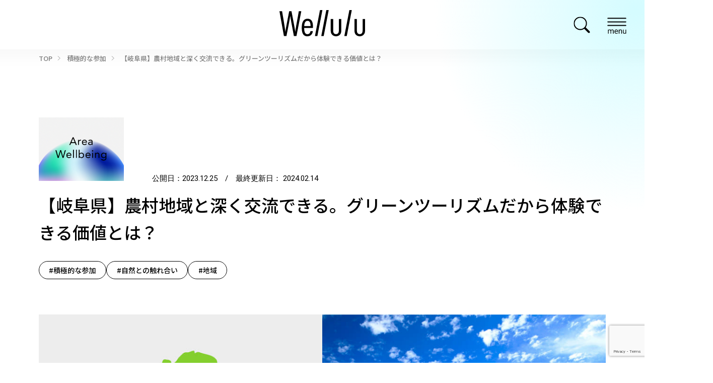

--- FILE ---
content_type: text/html; charset=UTF-8
request_url: https://wellulu.com/active-participation/12231/
body_size: 18824
content:
<!DOCTYPE html>

<html class="no-js" lang="ja">

<head>
	<meta charset="UTF-8">
	<meta name="viewport" content="width=device-width, initial-scale=1.0">
	<link rel="profile" href="https://gmpg.org/xfn/11">
	<link rel="icon" href="https://wellulu.com/wp-content/themes/wellulu/favicon.ico" />
	<link rel="apple-touch-icon" sizes="180x180" href="https://wellulu.com/wp-content/themes/wellulu/apple-touch-icon.png">
	<meta name='robots' content='index, follow, max-image-preview:large, max-snippet:-1, max-video-preview:-1' />

<!-- Google Tag Manager for WordPress by gtm4wp.com -->
<script data-cfasync="false" data-pagespeed-no-defer>
	var gtm4wp_datalayer_name = "dataLayer";
	var dataLayer = dataLayer || [];
</script>
<!-- End Google Tag Manager for WordPress by gtm4wp.com -->
	<!-- This site is optimized with the Yoast SEO plugin v24.4 - https://yoast.com/wordpress/plugins/seo/ -->
	<title>【岐阜県】農村地域と深く交流できる。グリーンツーリズムだから体験できる価値とは？ - Wellulu</title>
	<link rel="canonical" href="https://wellulu.com/active-participation/12231/" />
	<meta property="og:locale" content="ja_JP" />
	<meta property="og:type" content="article" />
	<meta property="og:title" content="【岐阜県】農村地域と深く交流できる。グリーンツーリズムだから体験できる価値とは？ - Wellulu" />
	<meta property="og:description" content="岐阜県の農村振興課が進めている「グリーンツーリズム」。 農村地域の活性化はもちろんのこと、都市住民の移住を促進する施策として近年注目されている。「グリーンツーリズム」の目的は、地域の文化や自然に触れながら休日を過ごし、農 [&hellip;]" />
	<meta property="og:url" content="https://wellulu.com/active-participation/12231/" />
	<meta property="og:site_name" content="Wellulu" />
	<meta property="article:published_time" content="2023-12-25T05:20:19+00:00" />
	<meta property="article:modified_time" content="2024-02-14T02:52:12+00:00" />
	<meta property="og:image" content="https://wellulu.com/wp-content/uploads/2023/12/gifu_prefecture-17.jpg" />
	<meta property="og:image:width" content="1200" />
	<meta property="og:image:height" content="1201" />
	<meta property="og:image:type" content="image/jpeg" />
	<meta name="author" content="メディアエンジン" />
	<meta name="twitter:card" content="summary_large_image" />
	<meta name="twitter:label1" content="執筆者" />
	<meta name="twitter:data1" content="メディアエンジン" />
	<meta name="twitter:label2" content="推定読み取り時間" />
	<meta name="twitter:data2" content="19分" />
	<script type="application/ld+json" class="yoast-schema-graph">{"@context":"https://schema.org","@graph":[{"@type":"WebPage","@id":"https://wellulu.com/active-participation/12231/","url":"https://wellulu.com/active-participation/12231/","name":"【岐阜県】農村地域と深く交流できる。グリーンツーリズムだから体験できる価値とは？ - Wellulu","isPartOf":{"@id":"https://wellulu.com/#website"},"primaryImageOfPage":{"@id":"https://wellulu.com/active-participation/12231/#primaryimage"},"image":{"@id":"https://wellulu.com/active-participation/12231/#primaryimage"},"thumbnailUrl":"https://wellulu.com/wp-content/uploads/2023/12/gifu_prefecture-17.jpg","datePublished":"2023-12-25T05:20:19+00:00","dateModified":"2024-02-14T02:52:12+00:00","author":{"@id":"https://wellulu.com/#/schema/person/6f67eac8247af5de1edf88c24695c6f5"},"breadcrumb":{"@id":"https://wellulu.com/active-participation/12231/#breadcrumb"},"inLanguage":"ja","potentialAction":[{"@type":"ReadAction","target":["https://wellulu.com/active-participation/12231/"]}]},{"@type":"ImageObject","inLanguage":"ja","@id":"https://wellulu.com/active-participation/12231/#primaryimage","url":"https://wellulu.com/wp-content/uploads/2023/12/gifu_prefecture-17.jpg","contentUrl":"https://wellulu.com/wp-content/uploads/2023/12/gifu_prefecture-17.jpg","width":1200,"height":1201},{"@type":"BreadcrumbList","@id":"https://wellulu.com/active-participation/12231/#breadcrumb","itemListElement":[{"@type":"ListItem","position":1,"name":"ホーム","item":"https://wellulu.com/"},{"@type":"ListItem","position":2,"name":"【岐阜県】農村地域と深く交流できる。グリーンツーリズムだから体験できる価値とは？"}]},{"@type":"WebSite","@id":"https://wellulu.com/#website","url":"https://wellulu.com/","name":"Wellulu","description":"気づいたら、ウェルビーイング","potentialAction":[{"@type":"SearchAction","target":{"@type":"EntryPoint","urlTemplate":"https://wellulu.com/?s={search_term_string}"},"query-input":{"@type":"PropertyValueSpecification","valueRequired":true,"valueName":"search_term_string"}}],"inLanguage":"ja"},{"@type":"Person","@id":"https://wellulu.com/#/schema/person/6f67eac8247af5de1edf88c24695c6f5","name":"メディアエンジン","image":{"@type":"ImageObject","inLanguage":"ja","@id":"https://wellulu.com/#/schema/person/image/","url":"https://secure.gravatar.com/avatar/85823586f150b3250c83e1580afef3fa?s=96&d=mm&r=g","contentUrl":"https://secure.gravatar.com/avatar/85823586f150b3250c83e1580afef3fa?s=96&d=mm&r=g","caption":"メディアエンジン"},"url":"https://wellulu.com/author/media-engine/"}]}</script>
	<!-- / Yoast SEO plugin. -->


<link rel='stylesheet' id='wp-block-library-css' href='https://wellulu.com/wp-includes/css/dist/block-library/style.min.css?ver=6.6.4' type='text/css' media='all' />
<style id='classic-theme-styles-inline-css' type='text/css'>
/*! This file is auto-generated */
.wp-block-button__link{color:#fff;background-color:#32373c;border-radius:9999px;box-shadow:none;text-decoration:none;padding:calc(.667em + 2px) calc(1.333em + 2px);font-size:1.125em}.wp-block-file__button{background:#32373c;color:#fff;text-decoration:none}
</style>
<style id='global-styles-inline-css' type='text/css'>
:root{--wp--preset--aspect-ratio--square: 1;--wp--preset--aspect-ratio--4-3: 4/3;--wp--preset--aspect-ratio--3-4: 3/4;--wp--preset--aspect-ratio--3-2: 3/2;--wp--preset--aspect-ratio--2-3: 2/3;--wp--preset--aspect-ratio--16-9: 16/9;--wp--preset--aspect-ratio--9-16: 9/16;--wp--preset--color--black: #000000;--wp--preset--color--cyan-bluish-gray: #abb8c3;--wp--preset--color--white: #ffffff;--wp--preset--color--pale-pink: #f78da7;--wp--preset--color--vivid-red: #cf2e2e;--wp--preset--color--luminous-vivid-orange: #ff6900;--wp--preset--color--luminous-vivid-amber: #fcb900;--wp--preset--color--light-green-cyan: #7bdcb5;--wp--preset--color--vivid-green-cyan: #00d084;--wp--preset--color--pale-cyan-blue: #8ed1fc;--wp--preset--color--vivid-cyan-blue: #0693e3;--wp--preset--color--vivid-purple: #9b51e0;--wp--preset--gradient--vivid-cyan-blue-to-vivid-purple: linear-gradient(135deg,rgba(6,147,227,1) 0%,rgb(155,81,224) 100%);--wp--preset--gradient--light-green-cyan-to-vivid-green-cyan: linear-gradient(135deg,rgb(122,220,180) 0%,rgb(0,208,130) 100%);--wp--preset--gradient--luminous-vivid-amber-to-luminous-vivid-orange: linear-gradient(135deg,rgba(252,185,0,1) 0%,rgba(255,105,0,1) 100%);--wp--preset--gradient--luminous-vivid-orange-to-vivid-red: linear-gradient(135deg,rgba(255,105,0,1) 0%,rgb(207,46,46) 100%);--wp--preset--gradient--very-light-gray-to-cyan-bluish-gray: linear-gradient(135deg,rgb(238,238,238) 0%,rgb(169,184,195) 100%);--wp--preset--gradient--cool-to-warm-spectrum: linear-gradient(135deg,rgb(74,234,220) 0%,rgb(151,120,209) 20%,rgb(207,42,186) 40%,rgb(238,44,130) 60%,rgb(251,105,98) 80%,rgb(254,248,76) 100%);--wp--preset--gradient--blush-light-purple: linear-gradient(135deg,rgb(255,206,236) 0%,rgb(152,150,240) 100%);--wp--preset--gradient--blush-bordeaux: linear-gradient(135deg,rgb(254,205,165) 0%,rgb(254,45,45) 50%,rgb(107,0,62) 100%);--wp--preset--gradient--luminous-dusk: linear-gradient(135deg,rgb(255,203,112) 0%,rgb(199,81,192) 50%,rgb(65,88,208) 100%);--wp--preset--gradient--pale-ocean: linear-gradient(135deg,rgb(255,245,203) 0%,rgb(182,227,212) 50%,rgb(51,167,181) 100%);--wp--preset--gradient--electric-grass: linear-gradient(135deg,rgb(202,248,128) 0%,rgb(113,206,126) 100%);--wp--preset--gradient--midnight: linear-gradient(135deg,rgb(2,3,129) 0%,rgb(40,116,252) 100%);--wp--preset--font-size--small: 13px;--wp--preset--font-size--medium: 20px;--wp--preset--font-size--large: 36px;--wp--preset--font-size--x-large: 42px;--wp--preset--spacing--20: 0.44rem;--wp--preset--spacing--30: 0.67rem;--wp--preset--spacing--40: 1rem;--wp--preset--spacing--50: 1.5rem;--wp--preset--spacing--60: 2.25rem;--wp--preset--spacing--70: 3.38rem;--wp--preset--spacing--80: 5.06rem;--wp--preset--shadow--natural: 6px 6px 9px rgba(0, 0, 0, 0.2);--wp--preset--shadow--deep: 12px 12px 50px rgba(0, 0, 0, 0.4);--wp--preset--shadow--sharp: 6px 6px 0px rgba(0, 0, 0, 0.2);--wp--preset--shadow--outlined: 6px 6px 0px -3px rgba(255, 255, 255, 1), 6px 6px rgba(0, 0, 0, 1);--wp--preset--shadow--crisp: 6px 6px 0px rgba(0, 0, 0, 1);}:where(.is-layout-flex){gap: 0.5em;}:where(.is-layout-grid){gap: 0.5em;}body .is-layout-flex{display: flex;}.is-layout-flex{flex-wrap: wrap;align-items: center;}.is-layout-flex > :is(*, div){margin: 0;}body .is-layout-grid{display: grid;}.is-layout-grid > :is(*, div){margin: 0;}:where(.wp-block-columns.is-layout-flex){gap: 2em;}:where(.wp-block-columns.is-layout-grid){gap: 2em;}:where(.wp-block-post-template.is-layout-flex){gap: 1.25em;}:where(.wp-block-post-template.is-layout-grid){gap: 1.25em;}.has-black-color{color: var(--wp--preset--color--black) !important;}.has-cyan-bluish-gray-color{color: var(--wp--preset--color--cyan-bluish-gray) !important;}.has-white-color{color: var(--wp--preset--color--white) !important;}.has-pale-pink-color{color: var(--wp--preset--color--pale-pink) !important;}.has-vivid-red-color{color: var(--wp--preset--color--vivid-red) !important;}.has-luminous-vivid-orange-color{color: var(--wp--preset--color--luminous-vivid-orange) !important;}.has-luminous-vivid-amber-color{color: var(--wp--preset--color--luminous-vivid-amber) !important;}.has-light-green-cyan-color{color: var(--wp--preset--color--light-green-cyan) !important;}.has-vivid-green-cyan-color{color: var(--wp--preset--color--vivid-green-cyan) !important;}.has-pale-cyan-blue-color{color: var(--wp--preset--color--pale-cyan-blue) !important;}.has-vivid-cyan-blue-color{color: var(--wp--preset--color--vivid-cyan-blue) !important;}.has-vivid-purple-color{color: var(--wp--preset--color--vivid-purple) !important;}.has-black-background-color{background-color: var(--wp--preset--color--black) !important;}.has-cyan-bluish-gray-background-color{background-color: var(--wp--preset--color--cyan-bluish-gray) !important;}.has-white-background-color{background-color: var(--wp--preset--color--white) !important;}.has-pale-pink-background-color{background-color: var(--wp--preset--color--pale-pink) !important;}.has-vivid-red-background-color{background-color: var(--wp--preset--color--vivid-red) !important;}.has-luminous-vivid-orange-background-color{background-color: var(--wp--preset--color--luminous-vivid-orange) !important;}.has-luminous-vivid-amber-background-color{background-color: var(--wp--preset--color--luminous-vivid-amber) !important;}.has-light-green-cyan-background-color{background-color: var(--wp--preset--color--light-green-cyan) !important;}.has-vivid-green-cyan-background-color{background-color: var(--wp--preset--color--vivid-green-cyan) !important;}.has-pale-cyan-blue-background-color{background-color: var(--wp--preset--color--pale-cyan-blue) !important;}.has-vivid-cyan-blue-background-color{background-color: var(--wp--preset--color--vivid-cyan-blue) !important;}.has-vivid-purple-background-color{background-color: var(--wp--preset--color--vivid-purple) !important;}.has-black-border-color{border-color: var(--wp--preset--color--black) !important;}.has-cyan-bluish-gray-border-color{border-color: var(--wp--preset--color--cyan-bluish-gray) !important;}.has-white-border-color{border-color: var(--wp--preset--color--white) !important;}.has-pale-pink-border-color{border-color: var(--wp--preset--color--pale-pink) !important;}.has-vivid-red-border-color{border-color: var(--wp--preset--color--vivid-red) !important;}.has-luminous-vivid-orange-border-color{border-color: var(--wp--preset--color--luminous-vivid-orange) !important;}.has-luminous-vivid-amber-border-color{border-color: var(--wp--preset--color--luminous-vivid-amber) !important;}.has-light-green-cyan-border-color{border-color: var(--wp--preset--color--light-green-cyan) !important;}.has-vivid-green-cyan-border-color{border-color: var(--wp--preset--color--vivid-green-cyan) !important;}.has-pale-cyan-blue-border-color{border-color: var(--wp--preset--color--pale-cyan-blue) !important;}.has-vivid-cyan-blue-border-color{border-color: var(--wp--preset--color--vivid-cyan-blue) !important;}.has-vivid-purple-border-color{border-color: var(--wp--preset--color--vivid-purple) !important;}.has-vivid-cyan-blue-to-vivid-purple-gradient-background{background: var(--wp--preset--gradient--vivid-cyan-blue-to-vivid-purple) !important;}.has-light-green-cyan-to-vivid-green-cyan-gradient-background{background: var(--wp--preset--gradient--light-green-cyan-to-vivid-green-cyan) !important;}.has-luminous-vivid-amber-to-luminous-vivid-orange-gradient-background{background: var(--wp--preset--gradient--luminous-vivid-amber-to-luminous-vivid-orange) !important;}.has-luminous-vivid-orange-to-vivid-red-gradient-background{background: var(--wp--preset--gradient--luminous-vivid-orange-to-vivid-red) !important;}.has-very-light-gray-to-cyan-bluish-gray-gradient-background{background: var(--wp--preset--gradient--very-light-gray-to-cyan-bluish-gray) !important;}.has-cool-to-warm-spectrum-gradient-background{background: var(--wp--preset--gradient--cool-to-warm-spectrum) !important;}.has-blush-light-purple-gradient-background{background: var(--wp--preset--gradient--blush-light-purple) !important;}.has-blush-bordeaux-gradient-background{background: var(--wp--preset--gradient--blush-bordeaux) !important;}.has-luminous-dusk-gradient-background{background: var(--wp--preset--gradient--luminous-dusk) !important;}.has-pale-ocean-gradient-background{background: var(--wp--preset--gradient--pale-ocean) !important;}.has-electric-grass-gradient-background{background: var(--wp--preset--gradient--electric-grass) !important;}.has-midnight-gradient-background{background: var(--wp--preset--gradient--midnight) !important;}.has-small-font-size{font-size: var(--wp--preset--font-size--small) !important;}.has-medium-font-size{font-size: var(--wp--preset--font-size--medium) !important;}.has-large-font-size{font-size: var(--wp--preset--font-size--large) !important;}.has-x-large-font-size{font-size: var(--wp--preset--font-size--x-large) !important;}
:where(.wp-block-post-template.is-layout-flex){gap: 1.25em;}:where(.wp-block-post-template.is-layout-grid){gap: 1.25em;}
:where(.wp-block-columns.is-layout-flex){gap: 2em;}:where(.wp-block-columns.is-layout-grid){gap: 2em;}
:root :where(.wp-block-pullquote){font-size: 1.5em;line-height: 1.6;}
</style>
<link rel='stylesheet' id='contact-form-7-css' href='https://wellulu.com/wp-content/plugins/contact-form-7/includes/css/styles.css?ver=5.9.8' type='text/css' media='all' />
<link rel='stylesheet' id='cf7msm_styles-css' href='https://wellulu.com/wp-content/plugins/contact-form-7-multi-step-module/resources/cf7msm.css?ver=4.4.2' type='text/css' media='all' />
<link rel='stylesheet' id='swiper-css' href='https://wellulu.com/wp-content/themes/wellulu/packages/build/js/plugin/swiper/swiper-bundle.min.css?ver=6.6.4' type='text/css' media='all' />
<link rel='stylesheet' id='c-default-css' href='https://wellulu.com/wp-content/themes/wellulu/packages/build/css/common/default.css?ver=251225' type='text/css' media='all' />
<link rel='stylesheet' id='c-common-css' href='https://wellulu.com/wp-content/themes/wellulu/packages/build/css/common/common.css?ver=251225' type='text/css' media='all' />
<link rel='stylesheet' id='c-grid-css' href='https://wellulu.com/wp-content/themes/wellulu/packages/build/css/common/grid.css?ver=251225' type='text/css' media='all' />
<link rel='stylesheet' id='c-card-css' href='https://wellulu.com/wp-content/themes/wellulu/packages/build/css/common/card.css?ver=260119' type='text/css' media='all' />
<link rel='stylesheet' id='c-header-footer-css' href='https://wellulu.com/wp-content/themes/wellulu/packages/build/css/common/header-footer.css?ver=251225-2' type='text/css' media='all' />
<link rel='stylesheet' id='single-css' href='https://wellulu.com/wp-content/themes/wellulu/packages/build/css/page/single.css?ver=251225' type='text/css' media='all' />
<link rel='stylesheet' id='single-series-css' href='https://wellulu.com/wp-content/themes/wellulu/packages/build/css/page/single-series.css?ver=230327' type='text/css' media='all' />
<link rel='stylesheet' id='tablepress-default-css' href='https://wellulu.com/wp-content/plugins/tablepress/css/build/default.css?ver=2.1.2' type='text/css' media='all' />
<script type="text/javascript" src="https://wellulu.com/wp-includes/js/jquery/jquery.min.js?ver=3.7.1" id="jquery-core-js"></script>
<script type="text/javascript" src="https://wellulu.com/wp-includes/js/jquery/jquery-migrate.min.js?ver=3.4.1" id="jquery-migrate-js"></script>

<!-- Google Tag Manager for WordPress by gtm4wp.com -->
<!-- GTM Container placement set to footer -->
<script data-cfasync="false" data-pagespeed-no-defer type="text/javascript">
</script>
<!-- End Google Tag Manager for WordPress by gtm4wp.com -->		<style type="text/css" id="wp-custom-css">
			/*ぴんく色マーカ*/
.pink_line {background:rgba(0, 0, 0, 0)
  linear-gradient(transparent 60%, #FFABCE 0%)
  repeat scroll 0 0;}

		</style>
		
	<meta name="google-site-verification" content="q3B9VaoOMSnSv9zPC3nJ21aZG4CgUI5hwYWKvHRdaAE" />	
	
<!-- Google Tag Manager -->
<script>(function(w,d,s,l,i){w[l]=w[l]||[];w[l].push({'gtm.start':
new Date().getTime(),event:'gtm.js'});var f=d.getElementsByTagName(s)[0],
j=d.createElement(s),dl=l!='dataLayer'?'&l='+l:'';j.async=true;j.src=
'https://www.googletagmanager.com/gtm.js?id='+i+dl;f.parentNode.insertBefore(j,f);
})(window,document,'script','dataLayer','GTM-PKSLRCMR');</script>
<!-- End Google Tag Manager -->

</head>
	
<body class="post-template-default single single-post postid-12231 single-format-standard">

<!-- Google Tag Manager (noscript) -->
<noscript><iframe src="https://www.googletagmanager.com/ns.html?id=GTM-PKSLRCMR"
height="0" width="0" style="display:none;visibility:hidden"></iframe></noscript>
<!-- End Google Tag Manager (noscript) -->

	<noscript>
		<p id="noscript">当サイトでは、JavaScriptを使用しております。<br>
			JavaScriptを有効にしていただきますと、より快適にご覧いただけます。</p>
	</noscript>
	<div id="container">
		<header id="header">
			<div class="header_in">
				<div id="h_siteid">
					<a href="/" aria-label="home">
						<svg width="372" height="113" viewBox="0 0 372 113" fill="none" xmlns="http://www.w3.org/2000/svg">
							<g clip-path="url(#clip0_115_2493)">
								<path id="path1" d="M19.2465 111.653L0 5.13086H11.3655C17.8642 43.0478 24.1325 79.0973 25.3804 93.7289H25.5244C27.3003 78.9144 37.4755 30.4473 42.0543 5.13086H52.3256C56.7988 29.4558 66.9356 79.2994 68.4619 93.2379H68.7499C70.8137 74.5442 80.029 29.3788 84.0511 5.13086H94.8119L73.9431 111.653H62.5392C58.2003 87.3757 48.8698 41.0552 46.8828 25.1434H46.6908C44.4638 42.3259 35.0757 87.6933 30.4584 111.653H19.2369H19.2465Z" fill="black" />
								<path id="path2" d="M107.425 77.0563C107.425 91.3798 109.873 103.903 121.44 103.903C133.007 103.903 134.351 93.0355 134.735 90.8119H145.045C144.853 92.7082 142.799 113 121.335 113C99.8707 113 96.8565 93.2665 96.8565 75.0637C96.8565 51.9131 104.766 37.3008 121.901 37.3008C141.08 37.3008 145.621 53.1356 145.621 71.4058C145.621 72.8016 145.573 75.2466 145.429 77.0563H107.425ZM135.11 68.7683C135.11 56.1871 132.451 46.3589 121.815 46.3589C108.481 46.3589 107.809 63.7531 107.627 68.7683H135.11Z" fill="black" />
								<path id="path3" d="M154.279 111.652L176.108 0H186.629L164.8 111.652H154.279Z" fill="black" />
								<path id="path4" d="M181.733 111.652L203.552 0H214.073L192.244 111.652H181.724H181.733Z" fill="black" />
								<path id="path5" d="M245.751 103.643C254.102 103.643 258.124 97.8967 258.124 88.5883V38.5137H268.741V89.1947C268.741 107.561 255.033 112.952 245.751 112.952C236.468 112.952 222.76 107.561 222.76 89.1947V38.5137H233.377V88.5979C233.377 97.9063 237.399 103.653 245.751 103.653" fill="black" />
								<path id="path6" d="M282.007 111.652L303.836 0H314.356L292.528 111.652H282.007Z" fill="black" />
								<path id="path7" d="M349.01 103.643C357.361 103.643 361.383 97.8967 361.383 88.5883V38.5137H372V89.1947C372 107.561 358.292 112.952 349.01 112.952C339.727 112.952 326.02 107.561 326.02 89.1947V38.5137H336.636V88.5979C336.636 97.9063 340.658 103.653 349.01 103.653" fill="black" />
							</g>
							<defs>
								<clipPath id="clip0_115_2493">
									<rect width="372" height="113" fill="white" />
								</clipPath>
							</defs>
						</svg>
					</a>
				</div><!-- h_siteid -->

				<nav id="h_nav">
					<div id="h_navbtn">
						<div class="navbtn_link is-search js-navbtn"></div>
						<div class="navbtn_link is-hamburger js-navbtn"></div>
						<!-- <div id="h_layuar" class="js-navbtn"></div> -->
					</div><!-- h_navbtn -->

					<div id="h_search" class="h_open_side">
					<div class="h_search_in h_open_side_in sec_in">

						

<form method="get" id="searchform" action="https://wellulu.com/">
		<input type="hidden" name="s" id="s" placeholder="検索" />
		<div id="searchtext">
			<input type="text" value="" name="s_word" id="s_word" name="s_word" placeholder="検索する">
		<button type="submit" id="submit" aria-label="検索"></button>
		</div>
		<div class="tagList">
		<a href="https://wellulu.com/./good-food/" class="gnav_link">#おいしい食事</a><a href="https://wellulu.com/./stress-free/" class="gnav_link">#ストレスフリー</a><a href="https://wellulu.com/./balanced-diet/" class="gnav_link">#バランスよい食事</a><a href="https://wellulu.com/./meeting-people/" class="gnav_link">#人との出会い</a><a href="https://wellulu.com/./with-friends/" class="gnav_link">#仲間との時間</a><a href="https://wellulu.com/./rest-time/" class="gnav_link">#休養時間</a><a href="https://wellulu.com/./trust/" class="gnav_link">#信用・信頼</a><a href="https://wellulu.com/./beauty/" class="gnav_link">#外見のきれいさ</a><a href="https://wellulu.com/./family-growth/" class="gnav_link">#家族の成長・安心</a><a href="https://wellulu.com/./comfortable-space/" class="gnav_link">#心地よい空間</a><a href="https://wellulu.com/./gratitude/" class="gnav_link">#感謝・賞賛</a><a href="https://wellulu.com/./challenging/" class="gnav_link">#挑戦できる環境</a><a href="https://wellulu.com/./new-discovery/" class="gnav_link">#新しい発見</a><a href="https://wellulu.com/./meaningful-time/" class="gnav_link">#有意義な時間</a><a href="https://wellulu.com/./%e7%92%b0%e5%a2%83%e3%81%ab%e5%84%aa%e3%81%97%e3%81%84%e6%9a%ae%e3%82%89%e3%81%97/" class="gnav_link">#環境に優しい暮らし</a><a href="https://wellulu.com/./lifelong-learning/" class="gnav_link">#生涯の学び</a><a href="https://wellulu.com/./mutual-cooperation/" class="gnav_link">#相互協力</a><a href="https://wellulu.com/./social-contributions/" class="gnav_link">#社会貢献</a><a href="https://wellulu.com/./active-participation/" class="gnav_link">#積極的な参加</a><a href="https://wellulu.com/./with-nature/" class="gnav_link">#自然との触れ合い</a><a href="https://wellulu.com/./good-sleep/" class="gnav_link">#良質な睡眠</a><a href="https://wellulu.com/./moderate-exercise/" class="gnav_link">#適度な運動</a>		</div>      
</form>


					</div><!-- sec_in -->
					</div><!-- h_search -->

					<div id="h_gnav" class="h_open_side">
						<div class="h_gnav_in h_open_side_in sec_in">

							<div class="h_gnav_col">
								<div class="h_gnav_unit is-articles">
									<div class="h_gnav_head">
										<h2>ARTICLES</h2>
									</div>
									<div class="h_gnav_body">
										<a href="/all/" class="gnav_link"><span class="en">ALL</span><span class="jp">全ての記事</span></a>
										<a href="/popular/ " class="gnav_link"><span class="en">WEEKLY RANKING</span><span class="jp">人気記事</span></a>
										<a href="/expert/" class="gnav_link"><span class="en">EXPERT</span><span class="jp">有識者</span></a>
							<a href="/blog/" class="gnav_link"><span class="en">BLOG</span><span class="jp">編集部日記</span></a>
									</div>
								</div><!-- h_gnav_unit -->
								<div class="h_gnav_unit is-contents">
									<div class="h_gnav_head">
										<h2>CONTENTS</h2>
									</div>
									<div class="h_gnav_body">
										<a href="/about/" class="gnav_link en">Welluluについて</a>
										<a href="/being/" target="_blank" class="gnav_link en">WellBeingいろいろ診断</a>
										<a href="/diagnosis/" target="_blank" class="gnav_link en">Well-Working認証</a>
										<a href="/well-being/" class="gnav_link en">WellBeingを理解する</a>
									</div>
								</div><!-- h_gnav_unit -->

								<div class="h_gnav_unit is-tag">
									<div class="h_gnav_head">
										<h2 class="en">TAG</h2>
									</div>
									<div class="h_gnav_body">
										<a href="https://wellulu.com/./good-food/" class="gnav_link">#おいしい食事</a><a href="https://wellulu.com/./stress-free/" class="gnav_link">#ストレスフリー</a><a href="https://wellulu.com/./balanced-diet/" class="gnav_link">#バランスよい食事</a><a href="https://wellulu.com/./meeting-people/" class="gnav_link">#人との出会い</a><a href="https://wellulu.com/./with-friends/" class="gnav_link">#仲間との時間</a><a href="https://wellulu.com/./rest-time/" class="gnav_link">#休養時間</a><a href="https://wellulu.com/./trust/" class="gnav_link">#信用・信頼</a><a href="https://wellulu.com/./beauty/" class="gnav_link">#外見のきれいさ</a><a href="https://wellulu.com/./family-growth/" class="gnav_link">#家族の成長・安心</a><a href="https://wellulu.com/./comfortable-space/" class="gnav_link">#心地よい空間</a><a href="https://wellulu.com/./gratitude/" class="gnav_link">#感謝・賞賛</a><a href="https://wellulu.com/./challenging/" class="gnav_link">#挑戦できる環境</a><a href="https://wellulu.com/./new-discovery/" class="gnav_link">#新しい発見</a><a href="https://wellulu.com/./meaningful-time/" class="gnav_link">#有意義な時間</a><a href="https://wellulu.com/./%e7%92%b0%e5%a2%83%e3%81%ab%e5%84%aa%e3%81%97%e3%81%84%e6%9a%ae%e3%82%89%e3%81%97/" class="gnav_link">#環境に優しい暮らし</a><a href="https://wellulu.com/./lifelong-learning/" class="gnav_link">#生涯の学び</a><a href="https://wellulu.com/./mutual-cooperation/" class="gnav_link">#相互協力</a><a href="https://wellulu.com/./social-contributions/" class="gnav_link">#社会貢献</a><a href="https://wellulu.com/./active-participation/" class="gnav_link">#積極的な参加</a><a href="https://wellulu.com/./with-nature/" class="gnav_link">#自然との触れ合い</a><a href="https://wellulu.com/./good-sleep/" class="gnav_link">#良質な睡眠</a><a href="https://wellulu.com/./moderate-exercise/" class="gnav_link">#適度な運動</a>									</div>
								</div><!-- h_gnav_unit -->
							</div><!-- h_gnav_col -->

							<div class="h_gnav_col">
								<div class="h_gnav_unit is-regulars">
									<div class="h_gnav_head">
										<h2>REGULARS</h2>
									</div>
									<div class="h_gnav_body grid grid_col-2">
																					<a href="/series/wellulu-talk/" class="gnav_link grid_child is-wellulu-talk">
												<div class="thumbnail">
													<div class="img" style="background-image:url(https://wellulu.com/wp-content/uploads/2023/03/Group-1.png)"></div>
												</div><!-- thumbnail -->
												<p class="copy">対談企画。ウェルビーイングについて、もっと語ろう。</p>
											</a>
																					<a href="/series/well-being-challenge/" class="gnav_link grid_child is-well-being-challenge">
												<div class="thumbnail">
													<div class="img" style="background-image:url(https://wellulu.com/wp-content/uploads/2023/03/Group-1-1.png)"></div>
												</div><!-- thumbnail -->
												<p class="copy">挑戦企画。思わずやりたくなるウェルビーイングがいっぱい。</p>
											</a>
																					<a href="/series/biz4-well-being/" class="gnav_link grid_child is-biz4-well-being">
												<div class="thumbnail">
													<div class="img" style="background-image:url(https://wellulu.com/wp-content/uploads/2023/03/Group-1-3.png)"></div>
												</div><!-- thumbnail -->
												<p class="copy">はたらくは生きること。 <br>ウェルビーイングな職場紹介。</p>
											</a>
																					<a href="/series/wellulu-academy/" class="gnav_link grid_child is-wellulu-academy">
												<div class="thumbnail">
													<div class="img" style="background-image:url(https://wellulu.com/wp-content/uploads/2023/03/Group-1-4.png)"></div>
												</div><!-- thumbnail -->
												<p class="copy">ウェルビーイングの最前線を、誰にでもわかりやすく。</p>
											</a>
																					<a href="/series/area-wellbeing/" class="gnav_link grid_child is-area-wellbeing">
												<div class="thumbnail">
													<div class="img" style="background-image:url(https://wellulu.com/wp-content/uploads/2024/02/thumbnail.jpg)"></div>
												</div><!-- thumbnail -->
												<p class="copy">地域のウェルビーイング企画。</p>
											</a>
																					<a href="/series/others/" class="gnav_link grid_child is-others">
												<div class="thumbnail">
													<div class="img" style="background-image:url(https://wellulu.com/wp-content/uploads/2023/03/Others@2x-1.png)"></div>
												</div><!-- thumbnail -->
												<p class="copy">その他の記事</p>
											</a>
																												</div>
								</div><!-- h_gnav_unit -->
							</div><!-- h_gnav_col -->

							<div id="h_sitenav">
								<div id="h_sitegnav">
									<a href="/privacypolicy/" class="gnav_link">プライバシーポリシー</a>
									<a href="/tos/" class="gnav_link">利用規約</a>
									<a href="/company/" class="gnav_link">運営者情報</a>
									<a href="/contact/" class="gnav_link">お問い合わせ</a>
								</div><!-- gnav_child -->
								<p id="h_copyright">&copy; 2026 Wellulu.</p>
							</div><!-- f_siteNav -->

						</div><!-- sec_in -->
					</div><!-- h_gnav -->

				</nav>

			</div><!-- header_in -->
		</header>

					<div id="pagetop_wrap">
			<a href="#container" id="pagetop_btn"></a>
		</div>
				<nav class="breadcrumbs">
			<ol class="breadcrumbs-in sec_in" itemscope itemtype="http://schema.org/BreadcrumbList">
				<li class="bcl-first" itemprop="itemListElement" itemscope itemtype="http://schema.org/ListItem">
	<a itemprop="item" href="https://wellulu.com"><span itemprop="name">TOP</span></a>
	<meta itemprop="position" content="1" />
</li>
<li itemprop="itemListElement" itemscope itemtype="http://schema.org/ListItem">
	<a itemprop="item" href="https://wellulu.com/./active-participation/"><span itemprop="name">積極的な参加</span></a>
	<meta itemprop="position" content="2" />
</li>
<li class="bcl-last">【岐阜県】農村地域と深く交流できる。グリーンツーリズムだから体験できる価値とは？</li>
			</ol>
		</nav>

<div id="content" class="is-series sec_in">
	<main id="main">
		<header class="article_header is-area-wellbeing">
			<div class="article_cat ">
				<img src="https://wellulu.com/wp-content/uploads/2024/02/thumbnail.jpg" alt="" class="pc">
				<p class="cat en sp">Area Wellbeing</p>
							</div>
			<div class="info">
				<p class="time en">
					公開日：<time datetime="2023-12-25T14:20:19+09:00" itemprop="datePublished">2023.12.25</time>　/　最終更新日：<time datetime="2024-02-14T11:52:12+09:00" itemprop="dateModified">
				2024.02.14</time>
				</p>
			</div><!-- info -->
			<div class="article_header_txt">
				<h1 class="title" itemprop="headline">【岐阜県】農村地域と深く交流できる。グリーンツーリズムだから体験できる価値とは？</h1>
				<div class="tagList">
					<a class="tag is-raund" href="https://wellulu.com/./active-participation/">#積極的な参加</a><a class="tag is-raund" href="https://wellulu.com/./with-nature/">#自然との触れ合い</a>
					<a class="tag is-raund" href="https://wellulu.com/tag/%e5%9c%b0%e5%9f%9f/">#地域</a>				</div>
			</div>
		</header>

					<article id="post" class="post-12231 ">
				<div class="article_body">

					<div class="mv">
						<img width="1199" height="1200" src="https://wellulu.com/wp-content/uploads/2023/12/gifu_prefecture-17.jpg" class="attachment-large size-large wp-post-image" alt="" decoding="async" fetchpriority="high" srcset="https://wellulu.com/wp-content/uploads/2023/12/gifu_prefecture-17.jpg 1200w, https://wellulu.com/wp-content/uploads/2023/12/gifu_prefecture-17-600x600.jpg 600w, https://wellulu.com/wp-content/uploads/2023/12/gifu_prefecture-17-150x150.jpg 150w, https://wellulu.com/wp-content/uploads/2023/12/gifu_prefecture-17-768x769.jpg 768w" sizes="(max-width: 1199px) 100vw, 1199px" />					</div><!-- mv -->

					
					<div class="supervisor_position">
						<div class="supervisor_cont">
							
							<p><span style="font-weight: 400;">岐阜県の農村振興課が進めている「<a href="https://gifu-inaka.pref.gifu.lg.jp/index.html" target="_blank" rel="noopener">グリーンツーリズム</a>」。</span></p>
<p><span style="font-weight: 400;">農村地域の活性化はもちろんのこと、都市住民の移住を促進する施策として近年注目されている。「グリーンツーリズム」の目的は、地域の文化や自然に触れながら休日を過ごし、農村地域で暮らす人たちとの交流を通じて、都市住民と農村の相互理解および共生を促進すること。</span></p>
<p><span style="font-weight: 400;">そして岐阜県では、長年農村地域で暮らしている人と移住者たちが一緒になって、魅力的な「グリーンツーリズム」プログラムを展開している。農村振興課はどのように「グリーンツーリズム」を推進しているのか？その背景についてのお話を伺った。</span></p>
<div class="supervisorbox">
<div class="supervisor_imgArea">
<div class="thumbnail"><img decoding="async" class="alignnone size-full wp-image-11942" src="https://wellulu.com/wp-content/uploads/2023/12/gifu_11.jpg" alt="" width="400" height="400" /></div>
</div>
<div class="supervisor_txtArea">
<p class="name"><b>三島 真</b><span class="fntS">さん</span></p>
<div class="comment">
<p>1954年、岐阜県郡上八幡生まれ。1986年にUターンで帰省。長良川を軸とした釣り文化や水を生活に取り入れたふるさと郡上八幡の伝統に惚れ直し、川を守る運動に関わり、1996年、郡上市内の会社で『郡上八幡・山と川の学校』を企業内起業して、年間１万人を超える子どもたちを農山村に受け入れる体験事業『冒険キッズ』を確立した。平成29年度からは、岐阜県の130を超えるグリーンツーリズム団体が加盟する『「ぎふの田舎へいこう！」推進協議会』の事務局長を務めている。【受賞・表彰歴など】2007年「立ち上がる農山漁村」先駆的事例として首相官邸にて表彰／2012年 毎日新聞グリーンツーリズム大賞優秀賞受賞／2020年　農水省「ディスカバー農山漁村の宝」選定</p>
</div>
</div>
</div>
<div class="supervisorbox">
<div class="supervisor_imgArea">
<div class="thumbnail"><img decoding="async" class="alignnone size-full wp-image-11942" src="https://wellulu.com/wp-content/uploads/2023/12/gifu_10.jpg" alt="" width="400" height="400" /></div>
</div>
<div class="supervisor_txtArea">
<p class="name"><b>兼山 雅史</b><span class="fntS">さん</span></p>
<p class="type">岐阜県農政部農村振興課技術課長補佐兼農村企画係長</p>
<div class="comment">
<p>グリーンツーリズムや農泊など都市と農村の交流促進のほか、棚田地域をはじめとする中山間地域の振興に向けた様々な取組の企画・実施を担当。</p>
</div>
</div>
</div>
<p><strong>本記事のリリース情報</strong></p>
<p><a href="https://gifu-inaka.pref.gifu.lg.jp/pickup/3608.html" target="_blank" rel="noopener">「Wellulu」にインタビュー記事が掲載されました！</a></p>
<h2>約130団体が参加！グリーンツーリズムで農的関係人口を増やす</h2>
<p><img loading="lazy" decoding="async" class="alignnone size-full wp-image-12408" src="https://wellulu.com/wp-content/uploads/2023/12/gifu_prefecture-06.jpg" alt="" width="1200" height="850" srcset="https://wellulu.com/wp-content/uploads/2023/12/gifu_prefecture-06.jpg 1200w, https://wellulu.com/wp-content/uploads/2023/12/gifu_prefecture-06-600x425.jpg 600w, https://wellulu.com/wp-content/uploads/2023/12/gifu_prefecture-06-768x544.jpg 768w" sizes="(max-width: 1200px) 100vw, 1200px" /></p>
<p><strong>──まず始めに、なぜ農村振興課では「グリーンツーリズム」の取り組みに力を入れているのでしょうか？</strong></p>
<p><span style="font-weight: 400;"><span style="color: #00bb40;"><strong>兼山さん：</strong></span>農村振興課が「グリーンツーリズム」に力を入れる主な理由は、農村地域の活性化と、都市と農村の相互理解および共生を促進することです。農村地域は人口減少や社会の縮小に直面しており、これらの課題に対処するため「グリーンツーリズム」は重要な施策となっています。この</span><span style="font-weight: 400;">取組</span><span style="font-weight: 400;">を通じて、農村地域の所得を確保し、文化や生活を保全すること、都市住民が農村文化や自然との関わりを深めることを目指しています。また、都市住民</span><span style="font-weight: 400;">の</span><span style="font-weight: 400;">農村地域</span><span style="font-weight: 400;">への移住のきっかけとなり、</span><span style="font-weight: 400;">人口増加に貢献できればという想いもあります。</span></p>
<p><img loading="lazy" decoding="async" class="alignnone size-full wp-image-12409" src="https://wellulu.com/wp-content/uploads/2023/12/gifu_prefecture-07.jpg" alt="" width="1200" height="800" srcset="https://wellulu.com/wp-content/uploads/2023/12/gifu_prefecture-07.jpg 1200w, https://wellulu.com/wp-content/uploads/2023/12/gifu_prefecture-07-600x400.jpg 600w, https://wellulu.com/wp-content/uploads/2023/12/gifu_prefecture-07-768x512.jpg 768w" sizes="(max-width: 1200px) 100vw, 1200px" /></p>
<p><strong>──都市と農村の相互理解が深まれば、それこそ持続可能な地域社会の構築にもつながりそうですね。ちなみに、岐阜県の「グリーンツーリズム」はいつ頃から始まったのでしょうか？</strong></p>
<p><span style="font-weight: 400;"><span style="color: #00bb40;"><strong>兼山さん：</strong></span>岐阜県における「グリーンツーリズム」の</span><span style="font-weight: 400;">取組</span><span style="font-weight: 400;">は、平成4年（1992年）に「グリーンツーリズム」という言葉が初めて使われた時期に遡ります。この用語は農林水産省のグリーンツーリズム研究会の中間報告で初めて登場しました。その後、平成6年（1994年）には、</span><span style="font-weight: 400;">農山漁村余暇法</span><span style="font-weight: 400;">が制定され、これを契機に岐阜県を含む各地域でグリーンツーリズムの本格的な展開が始まりました。</span></p>
<p><img loading="lazy" decoding="async" class="alignnone size-full wp-image-12410" src="https://wellulu.com/wp-content/uploads/2023/12/gifu_prefecture-08.jpg" alt="" width="1200" height="600" srcset="https://wellulu.com/wp-content/uploads/2023/12/gifu_prefecture-08.jpg 1200w, https://wellulu.com/wp-content/uploads/2023/12/gifu_prefecture-08-600x300.jpg 600w, https://wellulu.com/wp-content/uploads/2023/12/gifu_prefecture-08-768x384.jpg 768w" sizes="(max-width: 1200px) 100vw, 1200px" /></p>
<p><strong>──実際、どのくらいの団体が参加しているのでしょうか？</strong></p>
<p><span style="font-weight: 400;"><span style="color: #fb7f0e;"><strong>三島さん：</strong></span>岐阜県では、133の団体がこの取組を行なっています。これらの団体は、各地でさまざまな</span><span style="font-weight: 400;">グリーンツーリズム</span><span style="font-weight: 400;">のプログラムを提供しており、民宿や体験型アクティビティなど</span><span style="font-weight: 400;">をとおして</span><span style="font-weight: 400;">、岐阜県らしい地域の魅力を発信しています。</span></p>
<p><img loading="lazy" decoding="async" class="alignnone size-full wp-image-12407" src="https://wellulu.com/wp-content/uploads/2023/12/gifu_prefecture_05.jpg" alt="" width="1200" height="675" srcset="https://wellulu.com/wp-content/uploads/2023/12/gifu_prefecture_05.jpg 1200w, https://wellulu.com/wp-content/uploads/2023/12/gifu_prefecture_05-600x338.jpg 600w, https://wellulu.com/wp-content/uploads/2023/12/gifu_prefecture_05-768x432.jpg 768w" sizes="(max-width: 1200px) 100vw, 1200px" /></p>
<p><strong>──133団体も参加しているんですね！岐阜県らしいプログラムって、どのように企画して生まれているのでしょう。</strong></p>
<p><span style="font-weight: 400;"><span style="color: #fb7f0e;"><strong>三島さん：</strong></span>地域住民や移住者が主体となって、自分たちのアイデアでプログラムを作り上げています。</span><span style="font-weight: 400;">それぞれ</span><span style="font-weight: 400;">の個性</span><span style="font-weight: 400;">が光る</span><span style="font-weight: 400;">、多様で創造的なアプローチで地域の特色を生かしたプログラムを展開しています。</span></p>
<p><span style="font-weight: 400;"><span style="color: #00bb40;"><strong>兼山さん：</strong></span>特徴的なプログラムのひとつに「ぎふの田舎応援隊」があります。これは美しい農村を守ることを目的としたボランティアプログラムで、都市住民と農村住民が一緒になって保全活動をおこなっています。「ぎふの田舎応援隊」に参加することで地域の魅力を再発見でき、地域の活性化にも寄与しており、岐阜県の「農的関係人口」の拡大を図るための有力な取組となっています。</span></p>
<p><img loading="lazy" decoding="async" class="alignnone size-full wp-image-12403" src="https://wellulu.com/wp-content/uploads/2023/12/gifu_prefecture_01.jpg" alt="" width="1200" height="1796" srcset="https://wellulu.com/wp-content/uploads/2023/12/gifu_prefecture_01.jpg 1200w, https://wellulu.com/wp-content/uploads/2023/12/gifu_prefecture_01-401x600.jpg 401w, https://wellulu.com/wp-content/uploads/2023/12/gifu_prefecture_01-802x1200.jpg 802w, https://wellulu.com/wp-content/uploads/2023/12/gifu_prefecture_01-768x1149.jpg 768w, https://wellulu.com/wp-content/uploads/2023/12/gifu_prefecture_01-1026x1536.jpg 1026w" sizes="(max-width: 1200px) 100vw, 1200px" /></p>
<p><strong>──農的関係人口とは…？</strong></p>
<p><span style="font-weight: 400;"><span style="color: #00bb40;"><strong>兼山さん：</strong></span>農村地域に直接居住していないものの、農業活動や地域コミュニティに継続的に関わりを持つ人々を指す言葉です。定期的に農村地域を訪れ、農業体験やボランティア活動に参加する都市住民の方々</span><span style="font-weight: 400;">など</span><span style="font-weight: 400;">が含まれています。農的関係人口は、単なる観光客とは異なり、地域の生活や文化に深く関わり、地域の持続可能な発展にも関わる存在だと考えています。</span></p>
<h2>地域活動×人との交流。1日田舎暮らし体験ができる「ぎふの田舎応援隊」</h2>
<p><img loading="lazy" decoding="async" class="alignnone size-full wp-image-12411" src="https://wellulu.com/wp-content/uploads/2023/12/gifu_prefecture-09.jpg" alt="" width="1200" height="800" srcset="https://wellulu.com/wp-content/uploads/2023/12/gifu_prefecture-09.jpg 1200w, https://wellulu.com/wp-content/uploads/2023/12/gifu_prefecture-09-600x400.jpg 600w, https://wellulu.com/wp-content/uploads/2023/12/gifu_prefecture-09-768x512.jpg 768w" sizes="(max-width: 1200px) 100vw, 1200px" /></p>
<p><strong>──「ぎふの田舎応援隊」のプログラム内容について教えてください。</strong></p>
<p><span style="font-weight: 400;"><span style="color: #00bb40;"><strong>兼山さん：</strong></span>プログラムの内容は季節ごとに異なります。春から夏にかけては、除草作業や水路清掃、伝統行事のサポートなどが行われます。秋には収穫の手伝いがあり、冬には</span><span style="font-weight: 400;">鳥獣害防護柵の一時撤去</span><span style="font-weight: 400;">、雪下ろしなどの作業をお手伝いいただいてます​​。18歳以上の方であれば参加が可能です​​。</span></p>
<p><strong>──参加者にはどういった方がいるのでしょうか？</strong></p>
<p><span style="font-weight: 400;"><span style="color: #00bb40;"><strong>兼山さん：</strong></span>県内外を含め、多様な背景を持つ人々が参加していますよ。年齢層も幅広く、田舎暮らしを経験してみたい若者や、農作業に興味のある親子などもいます。愛知県、千葉県、石川県などから訪れる人も多く、農村地域の現状や困りごとを知り、ボランティアとして一緒に解決してもらっています。</span></p>
<p><span style="font-weight: 400;">また、ボランティアの後には、地元の方々と交流できる企画もあります。田舎での過ごし方や自然の中での活動、地域住民との交流を楽しんでもらっています。</span></p>
<p><strong>──ボランティア活動というより、1日田舎暮らし体験みたいで楽しそうですね。参加者の感想として、どういった声が多いですか？</strong></p>
<p><span style="font-weight: 400;"><span style="color: #00bb40;"><strong>兼山さん：</strong></span>昔ながらの暮らしが残っていることに感動した、現地の人の知恵やスキルに驚いたなど、ポジティブな感想が多く寄せられています。実際に移住を決意した人も中にはいます。</span></p>
<p><img loading="lazy" decoding="async" class="alignnone size-full wp-image-12405" src="https://wellulu.com/wp-content/uploads/2023/12/gifu_prefecture_03.jpg" alt="" width="1200" height="675" srcset="https://wellulu.com/wp-content/uploads/2023/12/gifu_prefecture_03.jpg 1200w, https://wellulu.com/wp-content/uploads/2023/12/gifu_prefecture_03-600x338.jpg 600w, https://wellulu.com/wp-content/uploads/2023/12/gifu_prefecture_03-768x432.jpg 768w" sizes="(max-width: 1200px) 100vw, 1200px" /></p>
<p><strong>──おお！岐阜県の農村の暮らしが、すごくフィットしたんでしょうね。</strong></p>
<p><span style="color: #00bb40;"><strong>兼山さん：</strong></span>そうですね。実際、田舎に移住したいけど不安を抱えている方も多いと思います。そういった方々には、田舎での作業はもちろんのこと、地域コミュニティにも参加してもらうことで、その土地に馴染めるかどうかを判断してもらいたいと感じています。</p>
<p>最近では若い移住者が主体となって新たなプログラムを立ち上げるケースも増えていて、本県の「グリーンツーリズム」の推進に重要な役割を果たしてくれています​​。</p>
<p><strong>──移住者が増えることで、また新しい文化が誕生しそうですね。若い人たちはどういったプログラムを企画しているのでしょうか？</strong></p>
<p><strong><span style="color: #fb7f0e;">三島さん：</span></strong>個々のこだわりや専門性を反映した内容が多く、食に関するプログラムでは発酵食品に特化したものであったり、テントサウナと川遊びを組み合わせたプログラムなどがあります。参加者が川で遊んだ後にテントサウナで温まり、再び川に入って体を冷やすという体験を楽しめます。</p>
<p><strong>──アウトドアサウナですね！近年のトレンドを抑えた企画まで。</strong></p>
<p><strong><span style="color: #fb7f0e;">三島さん：</span></strong>このような新しいアプローチは、岐阜県の農村地域でずっと暮らしてきた方とはまた違った視点で、私たちから見てもとても面白いプログラムだと感じています。</p>
<p>中には、昔から暮らしている地域住民と移住者が一緒になってプログラムを企画することもあり、地域の伝統や文化を保持しながら新しい視点を取り入れることで、地域の活力につながっています。世代間の相互理解や共生を促進し、地域の持続可能な発展にもよい影響を与えています。</p>
<p><img loading="lazy" decoding="async" class="alignnone size-full wp-image-12404" src="https://wellulu.com/wp-content/uploads/2023/12/gifu_prefecture_02.jpg" alt="" width="1200" height="1957" srcset="https://wellulu.com/wp-content/uploads/2023/12/gifu_prefecture_02.jpg 1200w, https://wellulu.com/wp-content/uploads/2023/12/gifu_prefecture_02-368x600.jpg 368w, https://wellulu.com/wp-content/uploads/2023/12/gifu_prefecture_02-736x1200.jpg 736w, https://wellulu.com/wp-content/uploads/2023/12/gifu_prefecture_02-768x1252.jpg 768w, https://wellulu.com/wp-content/uploads/2023/12/gifu_prefecture_02-942x1536.jpg 942w" sizes="(max-width: 1200px) 100vw, 1200px" /></p>
<p><strong>──地域住民と移住者がそういった意見交換や交流ができるように、若い移住者へのサポートもしているのですか？</strong></p>
<p><span style="font-weight: 400;"><span style="color: #fb7f0e;"><strong>三島さん：</strong></span>そうですね。他にも、民泊や宿泊業に関心のある方々に向けて、法的な手続きに対する助言や安全管理面でのサポートもするようにしています。お客様を泊めたり体験を提供する場面などで法律を理解していないと自覚がないまま違法行為を行なってしまうこともありますので。また、WEBサイトやSNSなどを活用した情報発信を通じて、岐阜県の農山村に生きる人々の多様な暮らし方を若い世代や都会の人々に知ってもらい、彼らに生き方の選択肢を提供することにも力を入れています。これらのサポートは、移住者が地域に溶け込み、地域の魅力を発見し、地域社会</span><span style="font-weight: 400;">に貢献できるようにするためにも大切です​​。</span></p>
<h2>遊び×学び。豊かな自然が子どもの成長を促す！</h2>
<p><img loading="lazy" decoding="async" class="alignnone size-full wp-image-12412" src="https://wellulu.com/wp-content/uploads/2023/12/gifu_prefecture-10.jpg" alt="" width="1200" height="800" srcset="https://wellulu.com/wp-content/uploads/2023/12/gifu_prefecture-10.jpg 1200w, https://wellulu.com/wp-content/uploads/2023/12/gifu_prefecture-10-600x400.jpg 600w, https://wellulu.com/wp-content/uploads/2023/12/gifu_prefecture-10-768x512.jpg 768w" sizes="(max-width: 1200px) 100vw, 1200px" /></p>
<p><strong>──「ぎふの田舎応援隊」については18歳以上の大人が主な対象かと思うのですが、子ども向けの「グリーンツーリズム」プログラムについても教えてください。</strong></p>
<p><span style="font-weight: 400;"><span style="color: #fb7f0e;"><strong>三島さん：</strong></span>農産物の収穫手伝いなどは親子で参加する方も多いのですが、「トヨタ白川郷自然学校」では、白川郷の豊かな自然の中で雪遊びなどの体験を提供しています。この施設はトヨタ自動車株式会社が出資していて、アクティビティを通じて親子の絆を深める機会にもつながっています。</span></p>
<p><span style="font-weight: 400;">また、郡上市の「NPO法人Nature core」のプログラムも人気です。都会の子どもたちを1日あずかって川遊びや魚取り、カヌー体験などを行っています。これらのアクティビティは、子どもたちが新しいことに挑戦し、自分の殻を破って成長する機会を提供しています​​。</span></p>
<p><strong>──子どもの成長を促すプログラムということでしょうか…？</strong></p>
<p><span style="font-weight: 400;"><span style="color: #fb7f0e;"><strong>三島さん：</strong></span>はい。子どもたちが新しい活動に挑戦することで自信を得たり、失敗から学び、立ち直る力を身につけたりすることで成長につながっています。特に、このプログラムにおいては、親から離れて子どもたちが自然と向き合うことで多面的な成長を促す機会につながっていると感じています。</span></p>
<p><strong>──農作業のお手伝い、アウトドアアクティビティなど、自然の中だからこそ身につくスキルや学びもたくさんあるんですね。</strong></p>
<p><img loading="lazy" decoding="async" class="alignnone size-full wp-image-12406" src="https://wellulu.com/wp-content/uploads/2023/12/gifu_prefecture_04.jpg" alt="" width="1200" height="675" srcset="https://wellulu.com/wp-content/uploads/2023/12/gifu_prefecture_04.jpg 1200w, https://wellulu.com/wp-content/uploads/2023/12/gifu_prefecture_04-600x338.jpg 600w, https://wellulu.com/wp-content/uploads/2023/12/gifu_prefecture_04-768x432.jpg 768w" sizes="(max-width: 1200px) 100vw, 1200px" /></p>
<p><span style="font-weight: 400;"><span style="color: #00bb40;"><strong>兼山さん：</strong></span>また、農作業やアクティビティ以外にも、「ぎふの田舎応援隊」では、農村地域の伝統行事に参加できるプログラムもあります。実施の背景には、伝統行事の担い手不足という問題もあるのですが、これらの行事の準備や開催に関するサポートをしてもらっています。「棚田百選」に選ばれている恵那市の坂折棚田の「田の神祭り」という行事では、キャンドル立てなどの準備を手伝ってもらっています。</span></p>
<p><img loading="lazy" decoding="async" class="alignnone size-full wp-image-12413" src="https://wellulu.com/wp-content/uploads/2023/12/gifu_prefecture-11.jpg" alt="" width="1200" height="801" srcset="https://wellulu.com/wp-content/uploads/2023/12/gifu_prefecture-11.jpg 1200w, https://wellulu.com/wp-content/uploads/2023/12/gifu_prefecture-11-600x401.jpg 600w, https://wellulu.com/wp-content/uploads/2023/12/gifu_prefecture-11-768x513.jpg 768w" sizes="(max-width: 1200px) 100vw, 1200px" /></p>
<p><strong>──すごくきれいなお祭りですね。素敵です！</strong></p>
<p><span style="font-weight: 400;"><span style="color: #00bb40;"><strong>兼山さん：</strong></span>そうですよね。伝統行事に関わる人が増えることで、地域文化の継承や保存につながっていきます。参加者は地域の歴史や文化を深く理解し、祭りや行事が持つ意義や背景も学べ、地域住民との絆を深めることもできます。</span></p>
<p><strong>──ここまでのお話で、参加者向けのプログラム内容についてよく理解できたのですが、「グリーンツーリズム」を通じて地域住民の方にも変化はあったのでしょうか？</strong></p>
<p><span style="font-weight: 400;"><span style="color: #00bb40;"><strong>兼山さん：</strong></span>はい。地域の過疎化や高齢化という課題に直面している中で、外から訪れる人々が地元の文化や技術に新たな価値を見出すことで、地域住民、特に高齢者の気づきや生きがいにもつながっていると感じています。例えば、地元の高齢者が若者に漬物の作り方を教えたり、伝統的な土木工事の技術を共有することで、彼らの持つスキルや経験の重要性を再認識できる機会になっています。</span></p>
<p><span style="font-weight: 400;">また、若年層との世代を超えた交流が生まれることで、お互いから多くを学び合っていると感じています。若者たちは伝統的な技術や文化を新鮮な目で見て新しい魅力を発見し、発信しています。このプロセスは、地域の文化や技術をより広い世代で共有する機会を生み出し、地域全体の再生にも貢献できると考えています。</span></p>
<p><strong>──地域住民と都市住民のお互いに良い影響を与えるプログラムなのですね。本日はありがとうございました。</strong></p>
<h2>岐阜のグリーンツーリズム。冬・春におすすめのプログラムは？</h2>
<p><img loading="lazy" decoding="async" class="alignnone size-full wp-image-12414" src="https://wellulu.com/wp-content/uploads/2023/12/gifu_prefecture-12.jpg" alt="" width="1200" height="1801" srcset="https://wellulu.com/wp-content/uploads/2023/12/gifu_prefecture-12.jpg 1200w, https://wellulu.com/wp-content/uploads/2023/12/gifu_prefecture-12-400x600.jpg 400w, https://wellulu.com/wp-content/uploads/2023/12/gifu_prefecture-12-800x1200.jpg 800w, https://wellulu.com/wp-content/uploads/2023/12/gifu_prefecture-12-768x1153.jpg 768w, https://wellulu.com/wp-content/uploads/2023/12/gifu_prefecture-12-1023x1536.jpg 1023w" sizes="(max-width: 1200px) 100vw, 1200px" /></p>
<p><span style="font-weight: 400;">農村地域での自然や文化、農林漁業に触れながら休日を過ごせる「グリーンツーリズム」。岐阜県では、農業体験、林業体験、漁業体験、食体験、工芸体験、自然体験といった6種類のカテゴリーで様々な体験を提供しています​​。その中でも冬から春にかけておすすめのプログラムをお伺いしました。</span></p>
<h3><span style="font-weight: 400;">雪庇落とし作業</span></h3>
<p><img loading="lazy" decoding="async" class="alignnone size-full wp-image-12415" src="https://wellulu.com/wp-content/uploads/2023/12/gifu_prefecture-13.jpg" alt="" width="1200" height="1001" srcset="https://wellulu.com/wp-content/uploads/2023/12/gifu_prefecture-13.jpg 1200w, https://wellulu.com/wp-content/uploads/2023/12/gifu_prefecture-13-600x501.jpg 600w, https://wellulu.com/wp-content/uploads/2023/12/gifu_prefecture-13-768x641.jpg 768w" sizes="(max-width: 1200px) 100vw, 1200px" /></p>
<p><span style="font-weight: 400;"><span style="color: #00bb40;"><strong>兼山さん：</strong></span>また「ぎふの田舎応援隊」のプログラムになるのですが、「雪庇落とし」という作業があります。飛騨市宮川町の種蔵地区の石積み棚田と種蔵に古くから残る板倉の景観は、環境省「全国かおり風景100選」に認定されています。毎年、多くの積雪があり、美しい景観を守るために、石積みが崩れてしまわないよう「雪庇落とし作業」を行っています。雪の上を歩くために靴にかんじきをつけて棚田に積もった雪を崩していく作業は、かなりの重労働ですが、目の前に広がる素晴らしい雪景色を見られるのもここだけの魅力です。雪が溶けたあとの棚田ももちろん美しいですが、冬の景色は一層趣深いです。</span></p>
<h3><span style="font-weight: 400;">ゆずの収穫作業</span></h3>
<p><img loading="lazy" decoding="async" class="alignnone size-full wp-image-12416" src="https://wellulu.com/wp-content/uploads/2023/12/gifu_prefecture-14.jpg" alt="" width="1200" height="901" srcset="https://wellulu.com/wp-content/uploads/2023/12/gifu_prefecture-14.jpg 1200w, https://wellulu.com/wp-content/uploads/2023/12/gifu_prefecture-14-600x451.jpg 600w, https://wellulu.com/wp-content/uploads/2023/12/gifu_prefecture-14-768x577.jpg 768w" sizes="(max-width: 1200px) 100vw, 1200px" /></p>
<p><span style="font-weight: 400;"><span style="color: #00bb40;"><strong>兼山さん：</strong></span>また、今年の活動は終了してしまいましたが、ゆずの収穫作業のお手伝いも人気の「ぎふの田舎応援隊」のプログラムです。県下一のゆずの生産量を誇る関市の上之保地区などで実施していますが、上之保地区は長良川の支流・津保川と、山々に囲まれた緑や自然豊かな地域で、農村の自然を満喫するためお昼休みに川まで足をのばして食事をとられる参加者の方も見えます。高齢化もあり、年々農地の維持管理や収穫作業が大変になってきているのですが、隊員の方に助けていただいています。お子さんの同伴も可能ですし、作業終了後に地元の方からゆずのお土産がいただけるのも人気の理由です。</span></p>
<p><strong>Wellulu編集後記：</strong></p>
<p><span style="font-weight: 400;">農村地域の活性化と都市と農村の共生を目指す重要な取り組みである岐阜県のグリーンツーリズム。今回の取材を通じて、地域住民と移住者が一緒になって企画しているプログラム、「ぎふの田舎応援隊」の活動内容など、非常に興味深い取り組みだと感じました。また、子どもたちに向けた自然体験のプログラムなどは、子どもたちの成長にも影響している内容であることに驚きました。この取り組みが、地域の伝統や新しい価値観が融合する場を提供し、地域住民と訪問者の双方にとって有意義な交流の場も創出しているとのこと。地域振興のモデルとしても、今後どのようなプログラムが誕生するのかとても楽しみです。</span></p>
<p><br style="font-weight: 400;" /><br style="font-weight: 400;" /></p>
						</div>
						<!--supervisor_cont-->
						
					</div>
					<!--supervisor_position-->

					<div id="share">
						<a href="http://www.facebook.com/share.php?u=https://wellulu.com/active-participation/12231/" rel="nofollow noopener" target="_blank" class="shareBtn is-facebook"><img src="https://wellulu.com/wp-content/themes/wellulu/packages/build/img/icon/facebook_white.svg" alt="facebook"  width="30"></a>
						<a href="https://twitter.com/share?url=https://wellulu.com/active-participation/12231/&text=【岐阜県】農村地域と深く交流できる。グリーンツーリズムだから体験できる価値とは？&hashtags=Wellulu,ウェルビーイング"  rel="nofollow noopener" target="_blank" class="shareBtn is-x"><img src="https://wellulu.com/wp-content/themes/wellulu/packages/build/img/icon/x_white.svg" alt="x" width="30" ></a>
					</div><!-- share -->

				</div><!-- article_body -->
			</article>
		
				</main><!-- main -->
	<aside id="sidebar">


  <section id="featuresSec" class="sec">
    <h1 class="sec_title1">
      <span class="en">FEATURES</span>
    </h1>
            <div class="regularsList_swiper swiper">
          <div class="regularsList borderNone grid_pc grid_col-1 grid_gap-30 grid_gap-none-sp swiper-wrapper">
                                           <div class="regularsCard card swiper-slide inview">
                <a href="https://wellulu.com/features/sleep-soundly/" class="card_link"></a>
                <div class="card_head">
                    <div class="thumbnail inview-thumbnail">
                        <div class="img" style="background-image:url(https://wellulu.com/wp-content/uploads/2025/05/Sleep-soundly_banner_b.png)"></div>
                    </div>
                </div>
                <div class="card_body">
                    <h2 class="copy">しっかり眠って、心も身体も。ととのう。</h2>
                </div>
              </div><!-- regularsCard -->
   			                                         <div class="regularsCard card swiper-slide inview">
                <a href="https://wellulu.com/features/feeling-off/" class="card_link"></a>
                <div class="card_head">
                    <div class="thumbnail inview-thumbnail">
                        <div class="img" style="background-image:url(https://wellulu.com/wp-content/uploads/2025/06/amino_sidebanner.jpg)"></div>
                    </div>
                </div>
                <div class="card_body">
                    <h2 class="copy">波があっても、焦らない</h2>
                </div>
              </div><!-- regularsCard -->
   			                                         <div class="regularsCard card swiper-slide inview">
                <a href="https://wellulu.com/features/live-with-favorite/" class="card_link"></a>
                <div class="card_head">
                    <div class="thumbnail inview-thumbnail">
                        <div class="img" style="background-image:url(https://wellulu.com/wp-content/uploads/2025/10/livewithlove_600×450.jpg)"></div>
                    </div>
                </div>
                <div class="card_body">
                    <h2 class="copy">好きな物が、自分を支えてくれる</h2>
                </div>
              </div><!-- regularsCard -->
   			                      </div><!-- regularsList -->
        </div><!-- swiper -->
           
  </section><!-- featuresSec -->

  <section id="regularsSec1" class="sec">
    <h1 class="sec_title1">
      <span class="en">REGULARS</span>
    </h1>
    <div class="regularsList_swiper swiper">
      <div class="regularsList borderNone  grid_pc grid_col-1 grid_gap-30 grid_gap-none-sp swiper-wrapper">
      
                                                                          <div class="regularsCard card swiper-slide is-wellulu-talk inview">
                    <a href="https://wellulu.com/series/wellulu-talk/" class="card_link" aria-label="Wellulu-Talk"></a>
                    <div class="card_head">
                      <div class="thumbnail inview-thumbnail">
                        <div class="img" style="background-image:url(https://wellulu.com/wp-content/uploads/2023/03/Group-1.png)"></div>
                      </div>
                    </div>
                    <div class="card_body">
                      <h2 class="copy">対談企画。ウェルビーイングについて、もっと語ろう。</h2>
                    </div>
                  </div>
                                                                                                        <div class="regularsCard card swiper-slide is-well-being-challenge inview">
                    <a href="https://wellulu.com/series/well-being-challenge/" class="card_link" aria-label="Well-Being Challenge!"></a>
                    <div class="card_head">
                      <div class="thumbnail inview-thumbnail">
                        <div class="img" style="background-image:url(https://wellulu.com/wp-content/uploads/2023/03/Group-1-1.png)"></div>
                      </div>
                    </div>
                    <div class="card_body">
                      <h2 class="copy">挑戦企画。思わずやりたくなるウェルビーイングがいっぱい。</h2>
                    </div>
                  </div>
                                                                                                        <div class="regularsCard card swiper-slide is-biz4-well-being inview">
                    <a href="https://wellulu.com/series/biz4-well-being/" class="card_link" aria-label="Biz4-Well-Being"></a>
                    <div class="card_head">
                      <div class="thumbnail inview-thumbnail">
                        <div class="img" style="background-image:url(https://wellulu.com/wp-content/uploads/2023/03/Group-1-3.png)"></div>
                      </div>
                    </div>
                    <div class="card_body">
                      <h2 class="copy">はたらくは生きること。 &lt;br&gt;ウェルビーイングな職場紹介。</h2>
                    </div>
                  </div>
                                                                                                                                                                              <div class="regularsCard card swiper-slide is-area-wellbeing inview">
                    <a href="https://wellulu.com/series/area-wellbeing/" class="card_link" aria-label="Area Wellbeing"></a>
                    <div class="card_head">
                      <div class="thumbnail inview-thumbnail">
                        <div class="img" style="background-image:url(https://wellulu.com/wp-content/uploads/2024/02/thumbnail.jpg)"></div>
                      </div>
                    </div>
                    <div class="card_body">
                      <h2 class="copy">地域のウェルビーイング企画。</h2>
                    </div>
                  </div>
                                                                                                        <div class="regularsCard card swiper-slide is-others inview">
                    <a href="https://wellulu.com/series/others/" class="card_link" aria-label="Others"></a>
                    <div class="card_head">
                      <div class="thumbnail inview-thumbnail">
                        <div class="img" style="background-image:url(https://wellulu.com/wp-content/uploads/2023/03/Others@2x-1.png)"></div>
                      </div>
                    </div>
                    <div class="card_body">
                      <h2 class="copy">その他の記事</h2>
                    </div>
                  </div>
                                                        </div><!-- regularsList -->
    </div><!-- swiper -->
  </section><!-- regularsSec1 -->


      <section id="tagSec" class="sec">
      <h1 class="sec_title1">
        <span class="en">Tag</span>
      </h1>
      <div class="tagList">
        <a href="https://wellulu.com/./good-food/" class="tag is-raund">#おいしい食事</a><a href="https://wellulu.com/./stress-free/" class="tag is-raund">#ストレスフリー</a><a href="https://wellulu.com/./balanced-diet/" class="tag is-raund">#バランスよい食事</a><a href="https://wellulu.com/./meeting-people/" class="tag is-raund">#人との出会い</a><a href="https://wellulu.com/./with-friends/" class="tag is-raund">#仲間との時間</a><a href="https://wellulu.com/./rest-time/" class="tag is-raund">#休養時間</a><a href="https://wellulu.com/./trust/" class="tag is-raund">#信用・信頼</a><a href="https://wellulu.com/./beauty/" class="tag is-raund">#外見のきれいさ</a><a href="https://wellulu.com/./family-growth/" class="tag is-raund">#家族の成長・安心</a><a href="https://wellulu.com/./comfortable-space/" class="tag is-raund">#心地よい空間</a><a href="https://wellulu.com/./gratitude/" class="tag is-raund">#感謝・賞賛</a><a href="https://wellulu.com/./challenging/" class="tag is-raund">#挑戦できる環境</a><a href="https://wellulu.com/./new-discovery/" class="tag is-raund">#新しい発見</a><a href="https://wellulu.com/./meaningful-time/" class="tag is-raund">#有意義な時間</a><a href="https://wellulu.com/./%e7%92%b0%e5%a2%83%e3%81%ab%e5%84%aa%e3%81%97%e3%81%84%e6%9a%ae%e3%82%89%e3%81%97/" class="tag is-raund">#環境に優しい暮らし</a><a href="https://wellulu.com/./lifelong-learning/" class="tag is-raund">#生涯の学び</a><a href="https://wellulu.com/./mutual-cooperation/" class="tag is-raund">#相互協力</a><a href="https://wellulu.com/./social-contributions/" class="tag is-raund">#社会貢献</a><a href="https://wellulu.com/./active-participation/" class="tag is-raund">#積極的な参加</a><a href="https://wellulu.com/./with-nature/" class="tag is-raund">#自然との触れ合い</a><a href="https://wellulu.com/./good-sleep/" class="tag is-raund">#良質な睡眠</a><a href="https://wellulu.com/./moderate-exercise/" class="tag is-raund">#適度な運動</a>      </div>
    </section><!-- tagSec -->
  

      <section id="pickupSec" class="sec">
      <h2 class="sec_title1">
        <span class="en">PICKUP</span>
      </h2>
       
            
            <div class="articreList is-side grid grid_col-1">
            
                        					<div class="articreCard  card is-biz4-well-being inview">
                        <a href="https://wellulu.com/social-contributions/60177/" class="card_link" aria-label="筋肉が職場を変える？ 介護現場に楽しさと健康を連れてきた「マッチョ採用」の挑戦" target=""  rel=follow></a>
						<div class="card_head">
							<div class="thumbnail inview-thumbnail">
                								<div class="img" style="background-image:url(https://wellulu.com/wp-content/uploads/2025/12/top-3.jpg)"></div>
                                  <div class="icon-star"></div><!-- ★ -->
							</div><!-- thumbnail -->
						</div><!-- card_head -->
						<div class="card_body">
							<p class="cat en">Biz4-Well-Being</p>							<h3 class="ttl">筋肉が職場を変える？ 介護現場に楽しさと健康を連れてきた「マッチョ採用」の挑戦</h3>
              <div class="tags">
              <a class="tag" href="https://wellulu.com/./social-contributions/">#社会貢献</a>                <a class="tag" href="https://wellulu.com/tag/%e4%bb%8b%e8%ad%b7/">#介護</a><a class="tag" href="https://wellulu.com/tag/%e6%8e%a1%e7%94%a8/">#採用</a><a class="tag" href="https://wellulu.com/tag/%e7%ad%8b%e3%83%88%e3%83%ac/">#筋トレ</a>              </div>

						</div>
					</div><!-- articreCard -->              
            
                        					<div class="articreCard  card is-biz4-well-being inview">
                        <a href="https://wellulu.com/challenging/58912/" class="card_link" aria-label="Z世代と企業が手を組み、ウェルビーイングな未来を探求。ロート製薬×Earth hacksが挑む共創プロジェクト" target=""  rel=follow></a>
						<div class="card_head">
							<div class="thumbnail inview-thumbnail">
                								<div class="img" style="background-image:url(https://wellulu.com/wp-content/uploads/2025/12/Fotoram.io-6.jpg)"></div>
                                  <div class="icon-star"></div><!-- ★ -->
							</div><!-- thumbnail -->
						</div><!-- card_head -->
						<div class="card_body">
							<p class="cat en">Biz4-Well-Being</p>							<h3 class="ttl">Z世代と企業が手を組み、ウェルビーイングな未来を探求。ロート製薬×Earth hacksが挑む共創プロジェクト</h3>
              <div class="tags">
              <a class="tag" href="https://wellulu.com/./challenging/">#挑戦できる環境</a>                <a class="tag" href="https://wellulu.com/tag/%e3%82%a6%e3%82%a7%e3%83%ab%e3%83%af%e3%83%bc%e3%82%ad%e3%83%b3%e3%82%b0/">#ウェルワーキング</a><a class="tag" href="https://wellulu.com/tag/%e5%85%b1%e5%89%b5/">#共創</a><a class="tag" href="https://wellulu.com/tag/%e7%a4%be%e4%bc%9a%e8%b2%a2%e7%8c%ae/">#社会貢献</a>              </div>

						</div>
					</div><!-- articreCard -->              
            
                        					<div class="articreCard  card is-biz4-well-being inview">
                        <a href="https://wellulu.com/good-sleep/58827/" class="card_link" aria-label="オンラインの拡散からリアルの体験へ。「Shakti Mat（シャクティマット）」が導く新時代のセルフケア習慣" target=""  rel=follow></a>
						<div class="card_head">
							<div class="thumbnail inview-thumbnail">
                								<div class="img" style="background-image:url(https://wellulu.com/wp-content/uploads/2025/12/top-2.jpg)"></div>
                                  <div class="icon-star"></div><!-- ★ -->
							</div><!-- thumbnail -->
						</div><!-- card_head -->
						<div class="card_body">
							<p class="cat en">Biz4-Well-Being</p>							<h3 class="ttl">オンラインの拡散からリアルの体験へ。「Shakti Mat（シャクティマット）」が導く新時代のセルフケア習慣</h3>
              <div class="tags">
              <a class="tag" href="https://wellulu.com/./good-sleep/">#良質な睡眠</a>                <a class="tag" href="https://wellulu.com/tag/%e3%82%b3%e3%83%9f%e3%83%a5%e3%83%8b%e3%83%86%e3%82%a3/">#コミュニティ</a><a class="tag" href="https://wellulu.com/tag/%e7%a4%be%e4%bc%9a%e8%b2%a2%e7%8c%ae/">#社会貢献</a>              </div>

						</div>
					</div><!-- articreCard -->              
            
                        					<div class="articreCard  card is-biz4-well-being inview">
                        <a href="https://wellulu.com/challenging/58804/" class="card_link" aria-label="早稲田大学発の技術が、口腔ケアの常識を変える。ロボット歯ブラシ「g.eN（ジェン）」の挑戦とは" target=""  rel=follow></a>
						<div class="card_head">
							<div class="thumbnail inview-thumbnail">
                								<div class="img" style="background-image:url(https://wellulu.com/wp-content/uploads/2025/12/top-1.jpg)"></div>
                                  <div class="icon-star"></div><!-- ★ -->
							</div><!-- thumbnail -->
						</div><!-- card_head -->
						<div class="card_body">
							<p class="cat en">Biz4-Well-Being</p>							<h3 class="ttl">早稲田大学発の技術が、口腔ケアの常識を変える。ロボット歯ブラシ「g.eN（ジェン）」の挑戦とは</h3>
              <div class="tags">
              <a class="tag" href="https://wellulu.com/./challenging/">#挑戦できる環境</a>                <a class="tag" href="https://wellulu.com/tag/%e3%83%98%e3%83%ab%e3%82%b9%e3%82%b1%e3%82%a2/">#ヘルスケア</a><a class="tag" href="https://wellulu.com/tag/%e5%ae%b6%e6%97%8f%e3%81%ae%e6%88%90%e9%95%b7%e3%83%bb%e5%ae%89%e5%bf%83/">#家族の成長・安心</a>              </div>

						</div>
					</div><!-- articreCard -->              
            
                        					<div class="articreCard  card is-biz4-well-being inview">
                        <a href="https://wellulu.com/challenging/58635/" class="card_link" aria-label="日本食品化工 荒川健社長が語る、挑戦文化を育てる長期視点の経営戦略" target=""  rel=follow></a>
						<div class="card_head">
							<div class="thumbnail inview-thumbnail">
                								<div class="img" style="background-image:url(https://wellulu.com/wp-content/uploads/2025/12/top.jpg)"></div>
                                  <div class="icon-star"></div><!-- ★ -->
							</div><!-- thumbnail -->
						</div><!-- card_head -->
						<div class="card_body">
							<p class="cat en">Biz4-Well-Being</p>							<h3 class="ttl">日本食品化工 荒川健社長が語る、挑戦文化を育てる長期視点の経営戦略</h3>
              <div class="tags">
              <a class="tag" href="https://wellulu.com/./challenging/">#挑戦できる環境</a>                <a class="tag" href="https://wellulu.com/tag/%e3%82%a6%e3%82%a7%e3%83%ab%e3%83%93%e3%83%bc%e3%82%a4%e3%83%b3%e3%82%b0%e7%b5%8c%e5%96%b6/">#ウェルビーイング経営</a><a class="tag" href="https://wellulu.com/tag/%e3%81%8a%e3%81%84%e3%81%97%e3%81%84%e9%a3%9f%e4%ba%8b/">#おいしい食事</a>              </div>

						</div>
					</div><!-- articreCard -->              
                        </div><!-- articreList -->
               </section><!-- pickupSec -->
    </aside>
</div><!-- content -->



<section id="recommendSec" class="sec">
	<div class="sec_in">
		<h2 class="sec_title1">
			<span class="en icon-slash ">RECOMMEND</span>
			<span class="jp">関連記事</span>
		</h2>
		<div class="common_swiper">
															<div class="swiper-nav">
						<div class="swiper-button is-prev"><img src="https://wellulu.com/wp-content/themes/wellulu/packages/build/img/icon/swiper_prev.svg" alt="←"></div>
						<div class="swiper-button is-next"><img src="https://wellulu.com/wp-content/themes/wellulu/packages/build/img/icon/swiper_next.svg" alt="←"></div>
					</div>
								<div class="swiper-container">
					<div class="swiper">

						<div class="articreList is-side-sp swiper-wrapper grid_sp grid_col-1-sp">
															<div class="swiper-slide grid_child">
									          					<div class="articreCard  card is-area-wellbeing inview">
                        <a href="https://wellulu.com/mutual-cooperation/12795/" class="card_link" aria-label="【岩手県】地域のコミュニティを守り、広げる！震災を乗り越え、個人の幸福を追求するために" target=""  rel=follow></a>
						<div class="card_head">
							<div class="thumbnail inview-thumbnail">
                								<div class="img" style="background-image:url(https://wellulu.com/wp-content/uploads/2024/01/iwate_prefecture-15.jpeg)"></div>
                                  <div class="icon-star"></div><!-- ★ -->
							</div><!-- thumbnail -->
						</div><!-- card_head -->
						<div class="card_body">
							<p class="cat en">Area Wellbeing</p>							<h3 class="ttl">【岩手県】地域のコミュニティを守り、広げる！震災を乗り越え、個人の幸福を追求するために</h3>
              <div class="tags">
              <a class="tag" href="https://wellulu.com/./mutual-cooperation/">#相互協力</a><a class="tag" href="https://wellulu.com/./active-participation/">#積極的な参加</a>                <a class="tag" href="https://wellulu.com/tag/%e5%9c%b0%e5%9f%9f/">#地域</a>              </div>

						</div>
					</div><!-- articreCard -->								</div>
															<div class="swiper-slide grid_child">
									          					<div class="articreCard  card is-area-wellbeing inview">
                        <a href="https://wellulu.com/mutual-cooperation/12300/" class="card_link" aria-label="【福井県】幸福度日本一のその先へ。健康増進や育児サポート、自然や文化に触れる体験など、「主観的な幸福感」を向上させるウェルビーイングな取り組みとは？" target=""  rel=follow></a>
						<div class="card_head">
							<div class="thumbnail inview-thumbnail">
                								<div class="img" style="background-image:url(https://wellulu.com/wp-content/uploads/2023/12/fukui_prefecture_05.jpg)"></div>
                                  <div class="icon-star"></div><!-- ★ -->
							</div><!-- thumbnail -->
						</div><!-- card_head -->
						<div class="card_body">
							<p class="cat en">Area Wellbeing</p>							<h3 class="ttl">【福井県】幸福度日本一のその先へ。健康増進や育児サポート、自然や文化に触れる体験など、「主観的な幸福感」を向上させるウェルビーイングな取り組みとは？</h3>
              <div class="tags">
              <a class="tag" href="https://wellulu.com/./family-growth/">#家族の成長・安心</a><a class="tag" href="https://wellulu.com/./mutual-cooperation/">#相互協力</a>                <a class="tag" href="https://wellulu.com/tag/%e5%9c%b0%e5%9f%9f/">#地域</a>              </div>

						</div>
					</div><!-- articreCard -->								</div>
															<div class="swiper-slide grid_child">
									          					<div class="articreCard  card is-area-wellbeing inview">
                        <a href="https://wellulu.com/meeting-people/10838/" class="card_link" aria-label="直島芸術生態系vol.0〈番外編その3〉 現代アートと出合い、自らの「問いを立てる力」と視点を磨く" target=""  rel=follow></a>
						<div class="card_head">
							<div class="thumbnail inview-thumbnail">
                								<div class="img" style="background-image:url(https://wellulu.com/wp-content/uploads/2023/11/top-9.jpg)"></div>
                                  <div class="icon-star"></div><!-- ★ -->
							</div><!-- thumbnail -->
						</div><!-- card_head -->
						<div class="card_body">
							<p class="cat en">Area Wellbeing</p>							<h3 class="ttl">直島芸術生態系vol.0〈番外編その3〉 現代アートと出合い、自らの「問いを立てる力」と視点を磨く</h3>
              <div class="tags">
              <a class="tag" href="https://wellulu.com/./meeting-people/">#人との出会い</a>                <a class="tag" href="https://wellulu.com/tag/%e6%9c%89%e6%84%8f%e7%be%a9%e3%81%aa%e6%99%82%e9%96%93/">#有意義な時間</a><a class="tag" href="https://wellulu.com/tag/%e8%87%aa%e7%84%b6%e3%81%a8%e3%81%ae%e8%a7%a6%e3%82%8c%e5%90%88%e3%81%84/">#自然との触れ合い</a>              </div>

						</div>
					</div><!-- articreCard -->								</div>
															<div class="swiper-slide grid_child">
									          					<div class="articreCard  card is-area-wellbeing inview">
                        <a href="https://wellulu.com/active-participation/12976/" class="card_link" aria-label="【大分県】健康寿命日本一を目指して。健康づくり支援課が目指す「楽しい！おいしい！健康ライフ」とは？" target=""  rel=follow></a>
						<div class="card_head">
							<div class="thumbnail inview-thumbnail">
                								<div class="img" style="background-image:url(https://wellulu.com/wp-content/uploads/2024/01/oita_prefecture-10.jpg)"></div>
                                  <div class="icon-star"></div><!-- ★ -->
							</div><!-- thumbnail -->
						</div><!-- card_head -->
						<div class="card_body">
							<p class="cat en">Area Wellbeing</p>							<h3 class="ttl">【大分県】健康寿命日本一を目指して。健康づくり支援課が目指す「楽しい！おいしい！健康ライフ」とは？</h3>
              <div class="tags">
              <a class="tag" href="https://wellulu.com/./balanced-diet/">#バランスよい食事</a><a class="tag" href="https://wellulu.com/./active-participation/">#積極的な参加</a>                <a class="tag" href="https://wellulu.com/tag/%e5%9c%b0%e5%9f%9f/">#地域</a>              </div>

						</div>
					</div><!-- articreCard -->								</div>
															<div class="swiper-slide grid_child">
									          					<div class="articreCard  card is-area-wellbeing inview">
                        <a href="https://wellulu.com/active-participation/13381/" class="card_link" aria-label="【山形県】県民視点で地域の魅力を探求し発信！地域の価値を今こそ見つめ直そう" target=""  rel=follow></a>
						<div class="card_head">
							<div class="thumbnail inview-thumbnail">
                								<div class="img" style="background-image:url(https://wellulu.com/wp-content/uploads/2024/02/yamagata_prefecture-15.jpg)"></div>
                                  <div class="icon-star"></div><!-- ★ -->
							</div><!-- thumbnail -->
						</div><!-- card_head -->
						<div class="card_body">
							<p class="cat en">Area Wellbeing</p>							<h3 class="ttl">【山形県】県民視点で地域の魅力を探求し発信！地域の価値を今こそ見つめ直そう</h3>
              <div class="tags">
              <a class="tag" href="https://wellulu.com/./mutual-cooperation/">#相互協力</a><a class="tag" href="https://wellulu.com/./active-participation/">#積極的な参加</a>                <a class="tag" href="https://wellulu.com/tag/%e5%9c%b0%e5%9f%9f/">#地域</a>              </div>

						</div>
					</div><!-- articreCard -->								</div>
							
						</div><!-- articreList -->

					</div><!-- swiper -->
				</div><!-- swiper-container -->
					</div><!-- common_swiper -->
		<div class="allBtnSec">
			<a href="/series/area-wellbeing/" class="btn en">
				<div class="btn_txt"><span>V</span><span>I</span><span>E</span><span>W</span> <span>A</span><span>L</span><span>L</span><span></span></div>
			</a>
		</div>
	</div><!-- sec_in -->
</section><!-- recommendSec -->

<section id="weeklySec" class="sec">
	<div class="sec_in">
		<h2 class="sec_title1">
			<span class="en icon-slash ">WEEKLY RANKING</span>
			<span class="jp">人気記事</span>
		</h2>
							<div class="common_swiper">
									<div class="swiper-nav">
						<div class="swiper-button is-prev"><img src="https://wellulu.com/wp-content/themes/wellulu/packages/build/img/icon/swiper_prev.svg" alt="←"></div>
						<div class="swiper-button is-next"><img src="https://wellulu.com/wp-content/themes/wellulu/packages/build/img/icon/swiper_next.svg" alt="←"></div>
					</div>
								<div class="swiper-container">
					<div class="swiper">

						<div class="articreList is-ranking is-side-sp swiper-wrapper grid_sp grid_col-1-sp">
															<div class="swiper-slide grid_child">
									          					<div class="articreCard  card is-others inview">
                        <a href="https://wellulu.com/balanced-diet/54037/" class="card_link" aria-label="セブンイレブンで買えるダイエット食品50選！朝・昼・夜におすすめのごはんやおやつも紹介" target=""  rel=follow></a>
						<div class="card_head">
							<div class="thumbnail inview-thumbnail">
                								<div class="img" style="background-image:url(https://wellulu.com/wp-content/uploads/2025/10/seveneleven-Thumbnail-Image.jpg)"></div>
                                  <div class="icon-star"></div><!-- ★ -->
							</div><!-- thumbnail -->
						</div><!-- card_head -->
						<div class="card_body">
							<p class="cat en">Others</p>							<h3 class="ttl">セブンイレブンで買えるダイエット食品50選！朝・昼・夜におすすめのごはんやおやつも紹介</h3>
              <div class="tags">
              <a class="tag" href="https://wellulu.com/./balanced-diet/">#バランスよい食事</a>                <a class="tag" href="https://wellulu.com/tag/%e3%83%80%e3%82%a4%e3%82%a8%e3%83%83%e3%83%88/">#ダイエット</a>              </div>

						</div>
					</div><!-- articreCard -->								</div><!-- swiper-slide -->
															<div class="swiper-slide grid_child">
									          					<div class="articreCard  card is-others inview">
                        <a href="https://wellulu.com/balanced-diet/56608/" class="card_link" aria-label="ダイエット中におすすめのサイゼリヤメニュー16選！メニューの組み合わせ例・カロリー・選び方のコツも紹介" target=""  rel=follow></a>
						<div class="card_head">
							<div class="thumbnail inview-thumbnail">
                								<div class="img" style="background-image:url(https://wellulu.com/wp-content/uploads/2025/11/eyecatch_saizeriya.jpg)"></div>
                                  <div class="icon-star"></div><!-- ★ -->
							</div><!-- thumbnail -->
						</div><!-- card_head -->
						<div class="card_body">
							<p class="cat en">Others</p>							<h3 class="ttl">ダイエット中におすすめのサイゼリヤメニュー16選！メニューの組み合わせ例・カロリー・選び方のコツも紹介</h3>
              <div class="tags">
              <a class="tag" href="https://wellulu.com/./balanced-diet/">#バランスよい食事</a>                <a class="tag" href="https://wellulu.com/tag/%e3%83%80%e3%82%a4%e3%82%a8%e3%83%83%e3%83%88/">#ダイエット</a>              </div>

						</div>
					</div><!-- articreCard -->								</div><!-- swiper-slide -->
															<div class="swiper-slide grid_child">
									          					<div class="articreCard  card is-others inview">
                        <a href="https://wellulu.com/balanced-diet/53876/" class="card_link" aria-label="ローソンで買えるダイエット食品50選！低糖質で高タンパクなダイエット飯を紹介" target=""  rel=follow></a>
						<div class="card_head">
							<div class="thumbnail inview-thumbnail">
                								<div class="img" style="background-image:url(https://wellulu.com/wp-content/uploads/2025/10/LAWSON-Thumbnail-Image-1.jpg)"></div>
                                  <div class="icon-star"></div><!-- ★ -->
							</div><!-- thumbnail -->
						</div><!-- card_head -->
						<div class="card_body">
							<p class="cat en">Others</p>							<h3 class="ttl">ローソンで買えるダイエット食品50選！低糖質で高タンパクなダイエット飯を紹介</h3>
              <div class="tags">
              <a class="tag" href="https://wellulu.com/./balanced-diet/">#バランスよい食事</a>                <a class="tag" href="https://wellulu.com/tag/%e3%83%80%e3%82%a4%e3%82%a8%e3%83%83%e3%83%88/">#ダイエット</a>              </div>

						</div>
					</div><!-- articreCard -->								</div><!-- swiper-slide -->
															<div class="swiper-slide grid_child">
									          					<div class="articreCard  card is-others inview">
                        <a href="https://wellulu.com/balanced-diet/56814/" class="card_link" aria-label="スターバックスのダイエットメニュー11選！低カロリーなドリンク・フード、おすすめカスタム" target=""  rel=follow></a>
						<div class="card_head">
							<div class="thumbnail inview-thumbnail">
                								<div class="img" style="background-image:url(https://wellulu.com/wp-content/uploads/2025/11/eyecatch_starbucks.jpg)"></div>
                                  <div class="icon-star"></div><!-- ★ -->
							</div><!-- thumbnail -->
						</div><!-- card_head -->
						<div class="card_body">
							<p class="cat en">Others</p>							<h3 class="ttl">スターバックスのダイエットメニュー11選！低カロリーなドリンク・フード、おすすめカスタム</h3>
              <div class="tags">
              <a class="tag" href="https://wellulu.com/./balanced-diet/">#バランスよい食事</a>                <a class="tag" href="https://wellulu.com/tag/%e3%83%80%e3%82%a4%e3%82%a8%e3%83%83%e3%83%88/">#ダイエット</a>              </div>

						</div>
					</div><!-- articreCard -->								</div><!-- swiper-slide -->
															<div class="swiper-slide grid_child">
									          					<div class="articreCard  card is-others inview">
                        <a href="https://wellulu.com/moderate-exercise/38299/" class="card_link" aria-label="ベンチプレスは何キロからすごい？ 平均重量や男女別・レベル別の違いも紹介" target=""  rel=follow></a>
						<div class="card_head">
							<div class="thumbnail inview-thumbnail">
                								<div class="img" style="background-image:url(https://wellulu.com/wp-content/uploads/2025/07/benchpress_weight_eyecatch.jpg)"></div>
                                  <div class="icon-star"></div><!-- ★ -->
							</div><!-- thumbnail -->
						</div><!-- card_head -->
						<div class="card_body">
							<p class="cat en">Others</p>							<h3 class="ttl">ベンチプレスは何キロからすごい？ 平均重量や男女別・レベル別の違いも紹介</h3>
              <div class="tags">
              <a class="tag" href="https://wellulu.com/./moderate-exercise/">#適度な運動</a>                <a class="tag" href="https://wellulu.com/tag/%e7%ad%8b%e3%83%88%e3%83%ac/">#筋トレ</a>              </div>

						</div>
					</div><!-- articreCard -->								</div><!-- swiper-slide -->
													</div><!-- articreList -->
					</div><!-- swiper -->
				</div><!-- swiper-container -->
			</div><!-- common_swiper -->
				<div class="allBtnSec">
			<a href="/popular/" class="btn en">
				<div class="btn_txt"><span>V</span><span>I</span><span>E</span><span>W</span> <span>A</span><span>L</span><span>L</span><span></span></div>
			</a>
		</div>
	</div><!-- sec_in -->
</section><!-- weeklySec -->



<footer id="footer">
	<div class="footer_in sec_in">
		<nav id="f_nav">
			<div id="f_gnav">
				<div class="f_gnav_col">
					<div class="f_gnav_unit is-articles">
						<div class="f_gnav_head">
							<h2>ARTICLES</h2>
						</div>
						<div  class="f_gnav_body">
							<a href="/all/ " class="gnav_link"><span class="en">ALL</span><span class="jp">全ての記事</span></a>
							<a href="/popular/" class="gnav_link"><span class="en">WEEKLY RANKING</span><span class="jp">人気記事</span></a>
							<a href="/expert/" class="gnav_link"><span class="en">EXPERT</span><span class="jp">有識者</span></a>
							<a href="/blog/" class="gnav_link"><span class="en">BLOG</span><span class="jp">編集部日記</span></a>
						</div>
					</div><!-- f_gnav_unit -->
					<div class="f_gnav_unit is-contents">
						<div class="f_gnav_head">
							<h2>CONTENTS</h2>
						</div>
						<div  class="f_gnav_body">
							<a href="/about/" class="gnav_link en">Welluluについて</a>
							<a href="/being/" target="_blank" class="gnav_link en">WellBeingいろいろ診断</a>
							<a href="/diagnosis/" target="_blank" class="gnav_link en">Well-Working認証</a>
							<a href="/well-being/" class="gnav_link en">WellBeingを理解する</a>
						</div>
					</div><!-- f_gnav_unit -->
				</div><!-- f_gnav_col -->

				<div class="f_gnav_col">
					<div class="f_gnav_unit is-tag">
						<div class="f_gnav_head">
							<h2 class="en">TAG</h2>
						</div>
						<div  class="f_gnav_body">
						<a href="https://wellulu.com/./good-food/" class="gnav_link">#おいしい食事</a><a href="https://wellulu.com/./stress-free/" class="gnav_link">#ストレスフリー</a><a href="https://wellulu.com/./balanced-diet/" class="gnav_link">#バランスよい食事</a><a href="https://wellulu.com/./meeting-people/" class="gnav_link">#人との出会い</a><a href="https://wellulu.com/./with-friends/" class="gnav_link">#仲間との時間</a><a href="https://wellulu.com/./rest-time/" class="gnav_link">#休養時間</a><a href="https://wellulu.com/./trust/" class="gnav_link">#信用・信頼</a><a href="https://wellulu.com/./beauty/" class="gnav_link">#外見のきれいさ</a><a href="https://wellulu.com/./family-growth/" class="gnav_link">#家族の成長・安心</a><a href="https://wellulu.com/./comfortable-space/" class="gnav_link">#心地よい空間</a><a href="https://wellulu.com/./gratitude/" class="gnav_link">#感謝・賞賛</a><a href="https://wellulu.com/./challenging/" class="gnav_link">#挑戦できる環境</a><a href="https://wellulu.com/./new-discovery/" class="gnav_link">#新しい発見</a><a href="https://wellulu.com/./meaningful-time/" class="gnav_link">#有意義な時間</a><a href="https://wellulu.com/./%e7%92%b0%e5%a2%83%e3%81%ab%e5%84%aa%e3%81%97%e3%81%84%e6%9a%ae%e3%82%89%e3%81%97/" class="gnav_link">#環境に優しい暮らし</a><a href="https://wellulu.com/./lifelong-learning/" class="gnav_link">#生涯の学び</a><a href="https://wellulu.com/./mutual-cooperation/" class="gnav_link">#相互協力</a><a href="https://wellulu.com/./social-contributions/" class="gnav_link">#社会貢献</a><a href="https://wellulu.com/./active-participation/" class="gnav_link">#積極的な参加</a><a href="https://wellulu.com/./with-nature/" class="gnav_link">#自然との触れ合い</a><a href="https://wellulu.com/./good-sleep/" class="gnav_link">#良質な睡眠</a><a href="https://wellulu.com/./moderate-exercise/" class="gnav_link">#適度な運動</a>						</div>
					</div><!-- f_gnav_unit -->
				</div><!-- f_gnav_col -->

				<div class="f_gnav_col">
					<div class="f_gnav_unit is-regulars">
						<div class="f_gnav_head">
							<h2>REGULARS</h2>
						</div>
						<div  class="f_gnav_body grid grid_col-2">
            							<a href="/series/wellulu-talk/" class="gnav_link grid_child is-wellulu-talk">Wellulu-Talk</a>
            							<a href="/series/well-being-challenge/" class="gnav_link grid_child is-well-being-challenge">Well-Being Challenge!</a>
            							<a href="/series/biz4-well-being/" class="gnav_link grid_child is-biz4-well-being">Biz4-Well-Being</a>
            							<a href="/series/wellulu-academy/" class="gnav_link grid_child is-wellulu-academy">Wellulu Academy</a>
            							<a href="/series/area-wellbeing/" class="gnav_link grid_child is-area-wellbeing">Area Wellbeing</a>
            							<a href="/series/others/" class="gnav_link grid_child is-others">Others</a>
            						</div>
					</div><!-- f_gnav_unit -->
				</div><!-- f_gnav_col -->
			</div><!-- f_gnav -->

			<div id="f_sitenav">
				<div id="f_sitegnav">
					<a href="/privacypolicy/" class="gnav_link">プライバシーポリシー</a>
					<a href="/tos/" class="gnav_link">利用規約</a>
					<a href="/company/" class="gnav_link">運営者情報</a>
					<a href="/contact/" class="gnav_link">お問い合わせ</a>
				</div><!-- gnav_child -->
				<p id="f_copyright">&copy; 2026 Wellulu.</p>
			</div><!-- f_siteNav -->
		</nav><!-- f_nav -->

	</div><!-- inner -->


</footer>

</div>
<!--container-->

<!-- GTM Container placement set to footer -->
<!-- Google Tag Manager (noscript) --><script type="text/javascript" src="https://wellulu.com/wp-includes/js/dist/hooks.min.js?ver=2810c76e705dd1a53b18" id="wp-hooks-js"></script>
<script type="text/javascript" src="https://wellulu.com/wp-includes/js/dist/i18n.min.js?ver=5e580eb46a90c2b997e6" id="wp-i18n-js"></script>
<script type="text/javascript" id="wp-i18n-js-after">
/* <![CDATA[ */
wp.i18n.setLocaleData( { 'text direction\u0004ltr': [ 'ltr' ] } );
/* ]]> */
</script>
<script type="text/javascript" src="https://wellulu.com/wp-content/plugins/contact-form-7/includes/swv/js/index.js?ver=5.9.8" id="swv-js"></script>
<script type="text/javascript" id="contact-form-7-js-extra">
/* <![CDATA[ */
var wpcf7 = {"api":{"root":"https:\/\/wellulu.com\/wp-json\/","namespace":"contact-form-7\/v1"}};
/* ]]> */
</script>
<script type="text/javascript" id="contact-form-7-js-translations">
/* <![CDATA[ */
( function( domain, translations ) {
	var localeData = translations.locale_data[ domain ] || translations.locale_data.messages;
	localeData[""].domain = domain;
	wp.i18n.setLocaleData( localeData, domain );
} )( "contact-form-7", {"translation-revision-date":"2024-07-17 08:16:16+0000","generator":"GlotPress\/4.0.1","domain":"messages","locale_data":{"messages":{"":{"domain":"messages","plural-forms":"nplurals=1; plural=0;","lang":"ja_JP"},"This contact form is placed in the wrong place.":["\u3053\u306e\u30b3\u30f3\u30bf\u30af\u30c8\u30d5\u30a9\u30fc\u30e0\u306f\u9593\u9055\u3063\u305f\u4f4d\u7f6e\u306b\u7f6e\u304b\u308c\u3066\u3044\u307e\u3059\u3002"],"Error:":["\u30a8\u30e9\u30fc:"]}},"comment":{"reference":"includes\/js\/index.js"}} );
/* ]]> */
</script>
<script type="text/javascript" src="https://wellulu.com/wp-content/plugins/contact-form-7/includes/js/index.js?ver=5.9.8" id="contact-form-7-js"></script>
<script type="text/javascript" id="cf7msm-js-extra">
/* <![CDATA[ */
var cf7msm_posted_data = [];
/* ]]> */
</script>
<script type="text/javascript" src="https://wellulu.com/wp-content/plugins/contact-form-7-multi-step-module/resources/cf7msm.min.js?ver=4.4.2" id="cf7msm-js"></script>
<script type="text/javascript" src="https://wellulu.com/wp-content/themes/wellulu/packages/build/js/plugin/swiper/swiper-bundle.min.js?ver=6.6.4" id="swiper-js"></script>
<script type="text/javascript" src="https://wellulu.com/wp-content/themes/wellulu/packages/build/js/plugin/jquery.inview.min.js?ver=6.6.4" id="inview-js"></script>
<script type="text/javascript" src="https://wellulu.com/wp-content/themes/wellulu/packages/build/js/common/common.js?ver=251225" id="c-common-js"></script>
<script type="text/javascript" src="https://wellulu.com/wp-content/themes/wellulu/packages/build/js/page/single.js?ver=251225" id="single-js"></script>
<script type="text/javascript" src="https://www.google.com/recaptcha/api.js?render=6LcKRCkrAAAAAIUJ41cwdCTiU4eYpRit-ex_soaZ&amp;ver=3.0" id="google-recaptcha-js"></script>
<script type="text/javascript" src="https://wellulu.com/wp-includes/js/dist/vendor/wp-polyfill.min.js?ver=3.15.0" id="wp-polyfill-js"></script>
<script type="text/javascript" id="wpcf7-recaptcha-js-extra">
/* <![CDATA[ */
var wpcf7_recaptcha = {"sitekey":"6LcKRCkrAAAAAIUJ41cwdCTiU4eYpRit-ex_soaZ","actions":{"homepage":"homepage","contactform":"contactform"}};
/* ]]> */
</script>
<script type="text/javascript" src="https://wellulu.com/wp-content/plugins/contact-form-7/modules/recaptcha/index.js?ver=5.9.8" id="wpcf7-recaptcha-js"></script>
</body>

</html>






--- FILE ---
content_type: text/html; charset=utf-8
request_url: https://www.google.com/recaptcha/api2/anchor?ar=1&k=6LcKRCkrAAAAAIUJ41cwdCTiU4eYpRit-ex_soaZ&co=aHR0cHM6Ly93ZWxsdWx1LmNvbTo0NDM.&hl=en&v=PoyoqOPhxBO7pBk68S4YbpHZ&size=invisible&anchor-ms=20000&execute-ms=30000&cb=tmnrg6gs0j7x
body_size: 48568
content:
<!DOCTYPE HTML><html dir="ltr" lang="en"><head><meta http-equiv="Content-Type" content="text/html; charset=UTF-8">
<meta http-equiv="X-UA-Compatible" content="IE=edge">
<title>reCAPTCHA</title>
<style type="text/css">
/* cyrillic-ext */
@font-face {
  font-family: 'Roboto';
  font-style: normal;
  font-weight: 400;
  font-stretch: 100%;
  src: url(//fonts.gstatic.com/s/roboto/v48/KFO7CnqEu92Fr1ME7kSn66aGLdTylUAMa3GUBHMdazTgWw.woff2) format('woff2');
  unicode-range: U+0460-052F, U+1C80-1C8A, U+20B4, U+2DE0-2DFF, U+A640-A69F, U+FE2E-FE2F;
}
/* cyrillic */
@font-face {
  font-family: 'Roboto';
  font-style: normal;
  font-weight: 400;
  font-stretch: 100%;
  src: url(//fonts.gstatic.com/s/roboto/v48/KFO7CnqEu92Fr1ME7kSn66aGLdTylUAMa3iUBHMdazTgWw.woff2) format('woff2');
  unicode-range: U+0301, U+0400-045F, U+0490-0491, U+04B0-04B1, U+2116;
}
/* greek-ext */
@font-face {
  font-family: 'Roboto';
  font-style: normal;
  font-weight: 400;
  font-stretch: 100%;
  src: url(//fonts.gstatic.com/s/roboto/v48/KFO7CnqEu92Fr1ME7kSn66aGLdTylUAMa3CUBHMdazTgWw.woff2) format('woff2');
  unicode-range: U+1F00-1FFF;
}
/* greek */
@font-face {
  font-family: 'Roboto';
  font-style: normal;
  font-weight: 400;
  font-stretch: 100%;
  src: url(//fonts.gstatic.com/s/roboto/v48/KFO7CnqEu92Fr1ME7kSn66aGLdTylUAMa3-UBHMdazTgWw.woff2) format('woff2');
  unicode-range: U+0370-0377, U+037A-037F, U+0384-038A, U+038C, U+038E-03A1, U+03A3-03FF;
}
/* math */
@font-face {
  font-family: 'Roboto';
  font-style: normal;
  font-weight: 400;
  font-stretch: 100%;
  src: url(//fonts.gstatic.com/s/roboto/v48/KFO7CnqEu92Fr1ME7kSn66aGLdTylUAMawCUBHMdazTgWw.woff2) format('woff2');
  unicode-range: U+0302-0303, U+0305, U+0307-0308, U+0310, U+0312, U+0315, U+031A, U+0326-0327, U+032C, U+032F-0330, U+0332-0333, U+0338, U+033A, U+0346, U+034D, U+0391-03A1, U+03A3-03A9, U+03B1-03C9, U+03D1, U+03D5-03D6, U+03F0-03F1, U+03F4-03F5, U+2016-2017, U+2034-2038, U+203C, U+2040, U+2043, U+2047, U+2050, U+2057, U+205F, U+2070-2071, U+2074-208E, U+2090-209C, U+20D0-20DC, U+20E1, U+20E5-20EF, U+2100-2112, U+2114-2115, U+2117-2121, U+2123-214F, U+2190, U+2192, U+2194-21AE, U+21B0-21E5, U+21F1-21F2, U+21F4-2211, U+2213-2214, U+2216-22FF, U+2308-230B, U+2310, U+2319, U+231C-2321, U+2336-237A, U+237C, U+2395, U+239B-23B7, U+23D0, U+23DC-23E1, U+2474-2475, U+25AF, U+25B3, U+25B7, U+25BD, U+25C1, U+25CA, U+25CC, U+25FB, U+266D-266F, U+27C0-27FF, U+2900-2AFF, U+2B0E-2B11, U+2B30-2B4C, U+2BFE, U+3030, U+FF5B, U+FF5D, U+1D400-1D7FF, U+1EE00-1EEFF;
}
/* symbols */
@font-face {
  font-family: 'Roboto';
  font-style: normal;
  font-weight: 400;
  font-stretch: 100%;
  src: url(//fonts.gstatic.com/s/roboto/v48/KFO7CnqEu92Fr1ME7kSn66aGLdTylUAMaxKUBHMdazTgWw.woff2) format('woff2');
  unicode-range: U+0001-000C, U+000E-001F, U+007F-009F, U+20DD-20E0, U+20E2-20E4, U+2150-218F, U+2190, U+2192, U+2194-2199, U+21AF, U+21E6-21F0, U+21F3, U+2218-2219, U+2299, U+22C4-22C6, U+2300-243F, U+2440-244A, U+2460-24FF, U+25A0-27BF, U+2800-28FF, U+2921-2922, U+2981, U+29BF, U+29EB, U+2B00-2BFF, U+4DC0-4DFF, U+FFF9-FFFB, U+10140-1018E, U+10190-1019C, U+101A0, U+101D0-101FD, U+102E0-102FB, U+10E60-10E7E, U+1D2C0-1D2D3, U+1D2E0-1D37F, U+1F000-1F0FF, U+1F100-1F1AD, U+1F1E6-1F1FF, U+1F30D-1F30F, U+1F315, U+1F31C, U+1F31E, U+1F320-1F32C, U+1F336, U+1F378, U+1F37D, U+1F382, U+1F393-1F39F, U+1F3A7-1F3A8, U+1F3AC-1F3AF, U+1F3C2, U+1F3C4-1F3C6, U+1F3CA-1F3CE, U+1F3D4-1F3E0, U+1F3ED, U+1F3F1-1F3F3, U+1F3F5-1F3F7, U+1F408, U+1F415, U+1F41F, U+1F426, U+1F43F, U+1F441-1F442, U+1F444, U+1F446-1F449, U+1F44C-1F44E, U+1F453, U+1F46A, U+1F47D, U+1F4A3, U+1F4B0, U+1F4B3, U+1F4B9, U+1F4BB, U+1F4BF, U+1F4C8-1F4CB, U+1F4D6, U+1F4DA, U+1F4DF, U+1F4E3-1F4E6, U+1F4EA-1F4ED, U+1F4F7, U+1F4F9-1F4FB, U+1F4FD-1F4FE, U+1F503, U+1F507-1F50B, U+1F50D, U+1F512-1F513, U+1F53E-1F54A, U+1F54F-1F5FA, U+1F610, U+1F650-1F67F, U+1F687, U+1F68D, U+1F691, U+1F694, U+1F698, U+1F6AD, U+1F6B2, U+1F6B9-1F6BA, U+1F6BC, U+1F6C6-1F6CF, U+1F6D3-1F6D7, U+1F6E0-1F6EA, U+1F6F0-1F6F3, U+1F6F7-1F6FC, U+1F700-1F7FF, U+1F800-1F80B, U+1F810-1F847, U+1F850-1F859, U+1F860-1F887, U+1F890-1F8AD, U+1F8B0-1F8BB, U+1F8C0-1F8C1, U+1F900-1F90B, U+1F93B, U+1F946, U+1F984, U+1F996, U+1F9E9, U+1FA00-1FA6F, U+1FA70-1FA7C, U+1FA80-1FA89, U+1FA8F-1FAC6, U+1FACE-1FADC, U+1FADF-1FAE9, U+1FAF0-1FAF8, U+1FB00-1FBFF;
}
/* vietnamese */
@font-face {
  font-family: 'Roboto';
  font-style: normal;
  font-weight: 400;
  font-stretch: 100%;
  src: url(//fonts.gstatic.com/s/roboto/v48/KFO7CnqEu92Fr1ME7kSn66aGLdTylUAMa3OUBHMdazTgWw.woff2) format('woff2');
  unicode-range: U+0102-0103, U+0110-0111, U+0128-0129, U+0168-0169, U+01A0-01A1, U+01AF-01B0, U+0300-0301, U+0303-0304, U+0308-0309, U+0323, U+0329, U+1EA0-1EF9, U+20AB;
}
/* latin-ext */
@font-face {
  font-family: 'Roboto';
  font-style: normal;
  font-weight: 400;
  font-stretch: 100%;
  src: url(//fonts.gstatic.com/s/roboto/v48/KFO7CnqEu92Fr1ME7kSn66aGLdTylUAMa3KUBHMdazTgWw.woff2) format('woff2');
  unicode-range: U+0100-02BA, U+02BD-02C5, U+02C7-02CC, U+02CE-02D7, U+02DD-02FF, U+0304, U+0308, U+0329, U+1D00-1DBF, U+1E00-1E9F, U+1EF2-1EFF, U+2020, U+20A0-20AB, U+20AD-20C0, U+2113, U+2C60-2C7F, U+A720-A7FF;
}
/* latin */
@font-face {
  font-family: 'Roboto';
  font-style: normal;
  font-weight: 400;
  font-stretch: 100%;
  src: url(//fonts.gstatic.com/s/roboto/v48/KFO7CnqEu92Fr1ME7kSn66aGLdTylUAMa3yUBHMdazQ.woff2) format('woff2');
  unicode-range: U+0000-00FF, U+0131, U+0152-0153, U+02BB-02BC, U+02C6, U+02DA, U+02DC, U+0304, U+0308, U+0329, U+2000-206F, U+20AC, U+2122, U+2191, U+2193, U+2212, U+2215, U+FEFF, U+FFFD;
}
/* cyrillic-ext */
@font-face {
  font-family: 'Roboto';
  font-style: normal;
  font-weight: 500;
  font-stretch: 100%;
  src: url(//fonts.gstatic.com/s/roboto/v48/KFO7CnqEu92Fr1ME7kSn66aGLdTylUAMa3GUBHMdazTgWw.woff2) format('woff2');
  unicode-range: U+0460-052F, U+1C80-1C8A, U+20B4, U+2DE0-2DFF, U+A640-A69F, U+FE2E-FE2F;
}
/* cyrillic */
@font-face {
  font-family: 'Roboto';
  font-style: normal;
  font-weight: 500;
  font-stretch: 100%;
  src: url(//fonts.gstatic.com/s/roboto/v48/KFO7CnqEu92Fr1ME7kSn66aGLdTylUAMa3iUBHMdazTgWw.woff2) format('woff2');
  unicode-range: U+0301, U+0400-045F, U+0490-0491, U+04B0-04B1, U+2116;
}
/* greek-ext */
@font-face {
  font-family: 'Roboto';
  font-style: normal;
  font-weight: 500;
  font-stretch: 100%;
  src: url(//fonts.gstatic.com/s/roboto/v48/KFO7CnqEu92Fr1ME7kSn66aGLdTylUAMa3CUBHMdazTgWw.woff2) format('woff2');
  unicode-range: U+1F00-1FFF;
}
/* greek */
@font-face {
  font-family: 'Roboto';
  font-style: normal;
  font-weight: 500;
  font-stretch: 100%;
  src: url(//fonts.gstatic.com/s/roboto/v48/KFO7CnqEu92Fr1ME7kSn66aGLdTylUAMa3-UBHMdazTgWw.woff2) format('woff2');
  unicode-range: U+0370-0377, U+037A-037F, U+0384-038A, U+038C, U+038E-03A1, U+03A3-03FF;
}
/* math */
@font-face {
  font-family: 'Roboto';
  font-style: normal;
  font-weight: 500;
  font-stretch: 100%;
  src: url(//fonts.gstatic.com/s/roboto/v48/KFO7CnqEu92Fr1ME7kSn66aGLdTylUAMawCUBHMdazTgWw.woff2) format('woff2');
  unicode-range: U+0302-0303, U+0305, U+0307-0308, U+0310, U+0312, U+0315, U+031A, U+0326-0327, U+032C, U+032F-0330, U+0332-0333, U+0338, U+033A, U+0346, U+034D, U+0391-03A1, U+03A3-03A9, U+03B1-03C9, U+03D1, U+03D5-03D6, U+03F0-03F1, U+03F4-03F5, U+2016-2017, U+2034-2038, U+203C, U+2040, U+2043, U+2047, U+2050, U+2057, U+205F, U+2070-2071, U+2074-208E, U+2090-209C, U+20D0-20DC, U+20E1, U+20E5-20EF, U+2100-2112, U+2114-2115, U+2117-2121, U+2123-214F, U+2190, U+2192, U+2194-21AE, U+21B0-21E5, U+21F1-21F2, U+21F4-2211, U+2213-2214, U+2216-22FF, U+2308-230B, U+2310, U+2319, U+231C-2321, U+2336-237A, U+237C, U+2395, U+239B-23B7, U+23D0, U+23DC-23E1, U+2474-2475, U+25AF, U+25B3, U+25B7, U+25BD, U+25C1, U+25CA, U+25CC, U+25FB, U+266D-266F, U+27C0-27FF, U+2900-2AFF, U+2B0E-2B11, U+2B30-2B4C, U+2BFE, U+3030, U+FF5B, U+FF5D, U+1D400-1D7FF, U+1EE00-1EEFF;
}
/* symbols */
@font-face {
  font-family: 'Roboto';
  font-style: normal;
  font-weight: 500;
  font-stretch: 100%;
  src: url(//fonts.gstatic.com/s/roboto/v48/KFO7CnqEu92Fr1ME7kSn66aGLdTylUAMaxKUBHMdazTgWw.woff2) format('woff2');
  unicode-range: U+0001-000C, U+000E-001F, U+007F-009F, U+20DD-20E0, U+20E2-20E4, U+2150-218F, U+2190, U+2192, U+2194-2199, U+21AF, U+21E6-21F0, U+21F3, U+2218-2219, U+2299, U+22C4-22C6, U+2300-243F, U+2440-244A, U+2460-24FF, U+25A0-27BF, U+2800-28FF, U+2921-2922, U+2981, U+29BF, U+29EB, U+2B00-2BFF, U+4DC0-4DFF, U+FFF9-FFFB, U+10140-1018E, U+10190-1019C, U+101A0, U+101D0-101FD, U+102E0-102FB, U+10E60-10E7E, U+1D2C0-1D2D3, U+1D2E0-1D37F, U+1F000-1F0FF, U+1F100-1F1AD, U+1F1E6-1F1FF, U+1F30D-1F30F, U+1F315, U+1F31C, U+1F31E, U+1F320-1F32C, U+1F336, U+1F378, U+1F37D, U+1F382, U+1F393-1F39F, U+1F3A7-1F3A8, U+1F3AC-1F3AF, U+1F3C2, U+1F3C4-1F3C6, U+1F3CA-1F3CE, U+1F3D4-1F3E0, U+1F3ED, U+1F3F1-1F3F3, U+1F3F5-1F3F7, U+1F408, U+1F415, U+1F41F, U+1F426, U+1F43F, U+1F441-1F442, U+1F444, U+1F446-1F449, U+1F44C-1F44E, U+1F453, U+1F46A, U+1F47D, U+1F4A3, U+1F4B0, U+1F4B3, U+1F4B9, U+1F4BB, U+1F4BF, U+1F4C8-1F4CB, U+1F4D6, U+1F4DA, U+1F4DF, U+1F4E3-1F4E6, U+1F4EA-1F4ED, U+1F4F7, U+1F4F9-1F4FB, U+1F4FD-1F4FE, U+1F503, U+1F507-1F50B, U+1F50D, U+1F512-1F513, U+1F53E-1F54A, U+1F54F-1F5FA, U+1F610, U+1F650-1F67F, U+1F687, U+1F68D, U+1F691, U+1F694, U+1F698, U+1F6AD, U+1F6B2, U+1F6B9-1F6BA, U+1F6BC, U+1F6C6-1F6CF, U+1F6D3-1F6D7, U+1F6E0-1F6EA, U+1F6F0-1F6F3, U+1F6F7-1F6FC, U+1F700-1F7FF, U+1F800-1F80B, U+1F810-1F847, U+1F850-1F859, U+1F860-1F887, U+1F890-1F8AD, U+1F8B0-1F8BB, U+1F8C0-1F8C1, U+1F900-1F90B, U+1F93B, U+1F946, U+1F984, U+1F996, U+1F9E9, U+1FA00-1FA6F, U+1FA70-1FA7C, U+1FA80-1FA89, U+1FA8F-1FAC6, U+1FACE-1FADC, U+1FADF-1FAE9, U+1FAF0-1FAF8, U+1FB00-1FBFF;
}
/* vietnamese */
@font-face {
  font-family: 'Roboto';
  font-style: normal;
  font-weight: 500;
  font-stretch: 100%;
  src: url(//fonts.gstatic.com/s/roboto/v48/KFO7CnqEu92Fr1ME7kSn66aGLdTylUAMa3OUBHMdazTgWw.woff2) format('woff2');
  unicode-range: U+0102-0103, U+0110-0111, U+0128-0129, U+0168-0169, U+01A0-01A1, U+01AF-01B0, U+0300-0301, U+0303-0304, U+0308-0309, U+0323, U+0329, U+1EA0-1EF9, U+20AB;
}
/* latin-ext */
@font-face {
  font-family: 'Roboto';
  font-style: normal;
  font-weight: 500;
  font-stretch: 100%;
  src: url(//fonts.gstatic.com/s/roboto/v48/KFO7CnqEu92Fr1ME7kSn66aGLdTylUAMa3KUBHMdazTgWw.woff2) format('woff2');
  unicode-range: U+0100-02BA, U+02BD-02C5, U+02C7-02CC, U+02CE-02D7, U+02DD-02FF, U+0304, U+0308, U+0329, U+1D00-1DBF, U+1E00-1E9F, U+1EF2-1EFF, U+2020, U+20A0-20AB, U+20AD-20C0, U+2113, U+2C60-2C7F, U+A720-A7FF;
}
/* latin */
@font-face {
  font-family: 'Roboto';
  font-style: normal;
  font-weight: 500;
  font-stretch: 100%;
  src: url(//fonts.gstatic.com/s/roboto/v48/KFO7CnqEu92Fr1ME7kSn66aGLdTylUAMa3yUBHMdazQ.woff2) format('woff2');
  unicode-range: U+0000-00FF, U+0131, U+0152-0153, U+02BB-02BC, U+02C6, U+02DA, U+02DC, U+0304, U+0308, U+0329, U+2000-206F, U+20AC, U+2122, U+2191, U+2193, U+2212, U+2215, U+FEFF, U+FFFD;
}
/* cyrillic-ext */
@font-face {
  font-family: 'Roboto';
  font-style: normal;
  font-weight: 900;
  font-stretch: 100%;
  src: url(//fonts.gstatic.com/s/roboto/v48/KFO7CnqEu92Fr1ME7kSn66aGLdTylUAMa3GUBHMdazTgWw.woff2) format('woff2');
  unicode-range: U+0460-052F, U+1C80-1C8A, U+20B4, U+2DE0-2DFF, U+A640-A69F, U+FE2E-FE2F;
}
/* cyrillic */
@font-face {
  font-family: 'Roboto';
  font-style: normal;
  font-weight: 900;
  font-stretch: 100%;
  src: url(//fonts.gstatic.com/s/roboto/v48/KFO7CnqEu92Fr1ME7kSn66aGLdTylUAMa3iUBHMdazTgWw.woff2) format('woff2');
  unicode-range: U+0301, U+0400-045F, U+0490-0491, U+04B0-04B1, U+2116;
}
/* greek-ext */
@font-face {
  font-family: 'Roboto';
  font-style: normal;
  font-weight: 900;
  font-stretch: 100%;
  src: url(//fonts.gstatic.com/s/roboto/v48/KFO7CnqEu92Fr1ME7kSn66aGLdTylUAMa3CUBHMdazTgWw.woff2) format('woff2');
  unicode-range: U+1F00-1FFF;
}
/* greek */
@font-face {
  font-family: 'Roboto';
  font-style: normal;
  font-weight: 900;
  font-stretch: 100%;
  src: url(//fonts.gstatic.com/s/roboto/v48/KFO7CnqEu92Fr1ME7kSn66aGLdTylUAMa3-UBHMdazTgWw.woff2) format('woff2');
  unicode-range: U+0370-0377, U+037A-037F, U+0384-038A, U+038C, U+038E-03A1, U+03A3-03FF;
}
/* math */
@font-face {
  font-family: 'Roboto';
  font-style: normal;
  font-weight: 900;
  font-stretch: 100%;
  src: url(//fonts.gstatic.com/s/roboto/v48/KFO7CnqEu92Fr1ME7kSn66aGLdTylUAMawCUBHMdazTgWw.woff2) format('woff2');
  unicode-range: U+0302-0303, U+0305, U+0307-0308, U+0310, U+0312, U+0315, U+031A, U+0326-0327, U+032C, U+032F-0330, U+0332-0333, U+0338, U+033A, U+0346, U+034D, U+0391-03A1, U+03A3-03A9, U+03B1-03C9, U+03D1, U+03D5-03D6, U+03F0-03F1, U+03F4-03F5, U+2016-2017, U+2034-2038, U+203C, U+2040, U+2043, U+2047, U+2050, U+2057, U+205F, U+2070-2071, U+2074-208E, U+2090-209C, U+20D0-20DC, U+20E1, U+20E5-20EF, U+2100-2112, U+2114-2115, U+2117-2121, U+2123-214F, U+2190, U+2192, U+2194-21AE, U+21B0-21E5, U+21F1-21F2, U+21F4-2211, U+2213-2214, U+2216-22FF, U+2308-230B, U+2310, U+2319, U+231C-2321, U+2336-237A, U+237C, U+2395, U+239B-23B7, U+23D0, U+23DC-23E1, U+2474-2475, U+25AF, U+25B3, U+25B7, U+25BD, U+25C1, U+25CA, U+25CC, U+25FB, U+266D-266F, U+27C0-27FF, U+2900-2AFF, U+2B0E-2B11, U+2B30-2B4C, U+2BFE, U+3030, U+FF5B, U+FF5D, U+1D400-1D7FF, U+1EE00-1EEFF;
}
/* symbols */
@font-face {
  font-family: 'Roboto';
  font-style: normal;
  font-weight: 900;
  font-stretch: 100%;
  src: url(//fonts.gstatic.com/s/roboto/v48/KFO7CnqEu92Fr1ME7kSn66aGLdTylUAMaxKUBHMdazTgWw.woff2) format('woff2');
  unicode-range: U+0001-000C, U+000E-001F, U+007F-009F, U+20DD-20E0, U+20E2-20E4, U+2150-218F, U+2190, U+2192, U+2194-2199, U+21AF, U+21E6-21F0, U+21F3, U+2218-2219, U+2299, U+22C4-22C6, U+2300-243F, U+2440-244A, U+2460-24FF, U+25A0-27BF, U+2800-28FF, U+2921-2922, U+2981, U+29BF, U+29EB, U+2B00-2BFF, U+4DC0-4DFF, U+FFF9-FFFB, U+10140-1018E, U+10190-1019C, U+101A0, U+101D0-101FD, U+102E0-102FB, U+10E60-10E7E, U+1D2C0-1D2D3, U+1D2E0-1D37F, U+1F000-1F0FF, U+1F100-1F1AD, U+1F1E6-1F1FF, U+1F30D-1F30F, U+1F315, U+1F31C, U+1F31E, U+1F320-1F32C, U+1F336, U+1F378, U+1F37D, U+1F382, U+1F393-1F39F, U+1F3A7-1F3A8, U+1F3AC-1F3AF, U+1F3C2, U+1F3C4-1F3C6, U+1F3CA-1F3CE, U+1F3D4-1F3E0, U+1F3ED, U+1F3F1-1F3F3, U+1F3F5-1F3F7, U+1F408, U+1F415, U+1F41F, U+1F426, U+1F43F, U+1F441-1F442, U+1F444, U+1F446-1F449, U+1F44C-1F44E, U+1F453, U+1F46A, U+1F47D, U+1F4A3, U+1F4B0, U+1F4B3, U+1F4B9, U+1F4BB, U+1F4BF, U+1F4C8-1F4CB, U+1F4D6, U+1F4DA, U+1F4DF, U+1F4E3-1F4E6, U+1F4EA-1F4ED, U+1F4F7, U+1F4F9-1F4FB, U+1F4FD-1F4FE, U+1F503, U+1F507-1F50B, U+1F50D, U+1F512-1F513, U+1F53E-1F54A, U+1F54F-1F5FA, U+1F610, U+1F650-1F67F, U+1F687, U+1F68D, U+1F691, U+1F694, U+1F698, U+1F6AD, U+1F6B2, U+1F6B9-1F6BA, U+1F6BC, U+1F6C6-1F6CF, U+1F6D3-1F6D7, U+1F6E0-1F6EA, U+1F6F0-1F6F3, U+1F6F7-1F6FC, U+1F700-1F7FF, U+1F800-1F80B, U+1F810-1F847, U+1F850-1F859, U+1F860-1F887, U+1F890-1F8AD, U+1F8B0-1F8BB, U+1F8C0-1F8C1, U+1F900-1F90B, U+1F93B, U+1F946, U+1F984, U+1F996, U+1F9E9, U+1FA00-1FA6F, U+1FA70-1FA7C, U+1FA80-1FA89, U+1FA8F-1FAC6, U+1FACE-1FADC, U+1FADF-1FAE9, U+1FAF0-1FAF8, U+1FB00-1FBFF;
}
/* vietnamese */
@font-face {
  font-family: 'Roboto';
  font-style: normal;
  font-weight: 900;
  font-stretch: 100%;
  src: url(//fonts.gstatic.com/s/roboto/v48/KFO7CnqEu92Fr1ME7kSn66aGLdTylUAMa3OUBHMdazTgWw.woff2) format('woff2');
  unicode-range: U+0102-0103, U+0110-0111, U+0128-0129, U+0168-0169, U+01A0-01A1, U+01AF-01B0, U+0300-0301, U+0303-0304, U+0308-0309, U+0323, U+0329, U+1EA0-1EF9, U+20AB;
}
/* latin-ext */
@font-face {
  font-family: 'Roboto';
  font-style: normal;
  font-weight: 900;
  font-stretch: 100%;
  src: url(//fonts.gstatic.com/s/roboto/v48/KFO7CnqEu92Fr1ME7kSn66aGLdTylUAMa3KUBHMdazTgWw.woff2) format('woff2');
  unicode-range: U+0100-02BA, U+02BD-02C5, U+02C7-02CC, U+02CE-02D7, U+02DD-02FF, U+0304, U+0308, U+0329, U+1D00-1DBF, U+1E00-1E9F, U+1EF2-1EFF, U+2020, U+20A0-20AB, U+20AD-20C0, U+2113, U+2C60-2C7F, U+A720-A7FF;
}
/* latin */
@font-face {
  font-family: 'Roboto';
  font-style: normal;
  font-weight: 900;
  font-stretch: 100%;
  src: url(//fonts.gstatic.com/s/roboto/v48/KFO7CnqEu92Fr1ME7kSn66aGLdTylUAMa3yUBHMdazQ.woff2) format('woff2');
  unicode-range: U+0000-00FF, U+0131, U+0152-0153, U+02BB-02BC, U+02C6, U+02DA, U+02DC, U+0304, U+0308, U+0329, U+2000-206F, U+20AC, U+2122, U+2191, U+2193, U+2212, U+2215, U+FEFF, U+FFFD;
}

</style>
<link rel="stylesheet" type="text/css" href="https://www.gstatic.com/recaptcha/releases/PoyoqOPhxBO7pBk68S4YbpHZ/styles__ltr.css">
<script nonce="G_BzWX4o6lzvzVWoZoTaMA" type="text/javascript">window['__recaptcha_api'] = 'https://www.google.com/recaptcha/api2/';</script>
<script type="text/javascript" src="https://www.gstatic.com/recaptcha/releases/PoyoqOPhxBO7pBk68S4YbpHZ/recaptcha__en.js" nonce="G_BzWX4o6lzvzVWoZoTaMA">
      
    </script></head>
<body><div id="rc-anchor-alert" class="rc-anchor-alert"></div>
<input type="hidden" id="recaptcha-token" value="[base64]">
<script type="text/javascript" nonce="G_BzWX4o6lzvzVWoZoTaMA">
      recaptcha.anchor.Main.init("[\x22ainput\x22,[\x22bgdata\x22,\x22\x22,\[base64]/[base64]/[base64]/bmV3IHJbeF0oY1swXSk6RT09Mj9uZXcgclt4XShjWzBdLGNbMV0pOkU9PTM/bmV3IHJbeF0oY1swXSxjWzFdLGNbMl0pOkU9PTQ/[base64]/[base64]/[base64]/[base64]/[base64]/[base64]/[base64]/[base64]\x22,\[base64]\\u003d\\u003d\x22,\x22Y8OYw6vCpBtCw68bIMKWVwlqWcObw50swr/DkW9teMKVDilWw5vDvsKZwq/Dq8KkwqfCicKww70lAsKiwoNVwqzCtsKHIGsRw5DDocKnwrvCq8KaRcKXw6UoAk5ow7svwrpeAHxgw6wbK8KTwqs/[base64]/DosO2w4fDumrDnzdqw4lKNcKPwr7CtMKRbMKaw5fDu8OyBBwgw6/[base64]/JhoTwrd8TcOHw4xHSMOHEsKaw7DDtBjDqcORw6vCkChpworDghfCjsK1RMKSw4XChB5nw5ttFMO8w5VEOHHCuUVkfcOWwpvDksOCw4zCpg50wrgzKRHDuQHCjEDDhsOCRhUtw7DDscOAw7/DqMKTwpXCkcOlMijCvMKDw7jDtGYFwpnCoWHDn8OXa8KHwrLCqcKqZz/DgXnCucKyBcKcwrzCqF1ow6LCs8OYw7NrD8KDJV/CusKcb0N7w4jCvgZIfcOawoFWXsK0w6ZYwq8Hw5YSwoMNasKvw4DCgsKPwrrDp8KfME3DpEzDjUHClwVRwqDCiAM6acKyw4t6bcKfHT8pMT5SBMO0wpjDmsK2w5/Cj8KwWsOiFX0xD8KGeHsqwq/DnsOcw4vCusOnw7whw6BfJsOuwq3DjgnDrE0Qw7Ftw61RwqvCtFUeAXV7wp5Vw5/CgcKEZWwcaMO2w7kABGBWwq9hw5UxCUk2wrvCnk/Dp2wqV8KGVgfCqsO1BWpiPkvDqcOKwqvCqxoUXsObw5DCtzFdMUnDqwfDi28rwqpTMsKRw53ClcKLCSoIw5LCoy7CpAN0wqkbw4LCumsqfhchwrzCgMK4GsKCEjfCglTDjsKowpbDpn5LQcK+dXzDqi7CqcO9wp9gWD/[base64]/DpUbCmMOswooaacKORwo7Z8KiwrDCmT3CvcKTMMOsw5/[base64]/[base64]/CscOWw79iN8OgIcOoHidsCiFZfcK4wpZlw5ojw5k8w4gawrJ/w7oywq7DicOmH3JtwoNLPg3DlsKZRMKEw6/Cu8OhJ8O1PzbDhCzCq8K0WiLCvsOgwpnCisOsYsOUbcO/[base64]/DoMOIw6/DssOQJwQZwpLDpzfDt8KDw55pw740IMKsFsKRRsKPFSXDtkLCusOZGk5Nw7hfwp1YwqPDu0szaGEhPcOew4t7SATCr8KnC8KWN8Kfw7RBw4XDjwHCr2/CsA/DtcKgCMKADVRkAzJHXsKuFcO+Q8OAOWkHw5zCpm7Dv8OgXMKOwpzCsMOuwrpRQcKNwpnDuQTCgMKNw6fCkyd2wr1yw53CjMKfw4zCuE3DlTsmwpXCr8Kuw4EMwofDkxcPwpjCs1pEHsOJF8Otw6VYw7duw7LCi8OUGCRPw7NRw6vChmDDh03DuE/Dhmotw4lhdcKTbGLDnDY3V1xTa8KkwpLCpBBDwoXDgsOqw5zDlHdyF3tpw4bDgkbDu1sBCCZHTsOdwqhEccKuw4rDmAEEFMOGwqjDqcKEVsOIIcOvwqxKT8OCUwkSasKww73Cm8Klwpdiwp8/XW3CtwTCvsKOw6bDgcOUATRfd0UBM0HDklLCsR7DlBZ0wrrCk0HCmhXCmMK+w7MYwoFEF0BfesOywqvDkzMkwo/Cu2pqw6nCoVElw6sIw4Fdw5wswp/CnMOhDsOqw45aSlZLw4rDn1vCi8OrFld8woXCpSc+McKaDAsVNjd/FMO5wr/DrMKIWsKawrnDmxvDoyzDpDIxw7PCvyXDpTvDqcOUYnYowqrDqTjDjjrCqsKCdTMTRsKmwq9kPUnCj8Ozw7zCtMOJd8Ovwr9peAsSEHDCriHCjcOGAsKRcnrCoVNRVMKtwop2wqxfwonCp8OPwrXCvcKHDcO2SzvDksO0wp/ChXNHwrlrU8Khw50MVcO/Gg3DlmrCkHUeFcKQKl7Cv8KGw6nDvAvDoHnCh8KRaTJfwpTDg3/CtlbClmNUc8KAbsOMC3jDmMKtwqrDnMKEcVLCrGsSJ8OuFsKPwqhyw7zCkcO2acK+w4zCvXTCpCnCuEQjc8O5eQMrw5PCmyRubcO+wqXCrVrDmSw0woNFwqUbJxHCrQrDiVTDvBXDtwDDlxnCiMO+wo01w451w4DCkEFmwrlVwp3Ckn7DocK/w5TDg8OJQsOtwrp/[base64]/[base64]/CuMO7KsKiP8KKw6Qhw5N/[base64]/Dt8K4w5TDo8O+OQvCpWPDhsOXw63Cs8OnRcK1w5bDhRkkAD9FQcOOahBkPcOMRMO/IH0owrnCrcO8McKJBEljwq/DkhBTwps6PcOvw5nCpXFyw5AOAcOyw4vCicO+wo/[base64]/SxfCu8Ohw5/CjMONbcOJXcKGwqIew4c+VgTDkcKBwozCtyg8U13CnMOLUcKiw5VVwoHCmxNMFsO/YcK/cl3DnVRGPjzDvFPCuMOtwpMwa8KwXMKkw4JlEcKMCsOLw5rCm0/CocOzw44rQsOhVwttP8O3w4fDpMOpwo/[base64]/CgMKSEyRYJRjCsHrDkcKow5XCgsK/[base64]/w6fDrcKeEiJZworDmMKvw5orcMOCw4vCiRrCmsO2wrQLw6rDiMKawrHCt8KIw5DDhcKpw69mw5XDl8ODZWAgacKSwqDDrMOGw4QSfBkOwqVlRmjDoijDnsKLwo7Cq8KQVMKkEjzDm24OwqIlw7ACwqTCtTrDjsOVZCrDgWjDu8KkwpfDih/DjEnCisOJwqJIGALCtkscwqZfw71Yw5xGDMO9IwBYw5HCusKNw6/[base64]/wotuwoo5wrfCvMKnwqnCj8KAwooAYw/[base64]/[base64]/Dk8Kbfk4ZKzI4R1nDncOLOMODwocKHsKkw5gcIHnDuAHDtGvCnVzCi8OrTjHDn8OHOcKvw4c/WcKALw7CqsKgZyYldMO8ICQqw7s1BcKWc3LDksONwqvCnj5GWMKKbQozwr9Iw6LCicOZOcKQXcOUw78EwpLDicKdwr/DumQCN8O2wqNhwrzDpEMPw5jDmyHCkcObwoA+wonDkAfDqDA7w5l0EMKbw4jCllHDsMK+wrTDkcOzw6wXLcOiwoo+M8KZS8KsDMKowqDDqiJIw4R6QUcPJ2cdTx/DkcKRFATDisOWWMOnw7DCrxzDkMKTUj0gC8OEQzUwRcOqGg3DuDk2CMK9w63ClcK0D1bDsUXDvcOXwpvCiMKUf8KpwpXCmQDCv8Kjw6RKwoUMMQ3Dg3U5w6B4wotsC2xewprCmcKMF8OkDQnDnGEhw5/CscOGw53DpGBJw6jDjcKzU8KTdzd8axnDuFwMfMK2wprDkkk+HFdhVyXCqUzDqjxSwrZYG17CozTDh2haHMOMw5TCmknDvMO5W3hmw4lgW0Nuw7zDs8OGw4g+wrUrw5ZtwobDizU9dw3CjGoHQcKvHsKxwpHDqj/CgRbClCUHcsO4wr9RJj7CiMO9wrLChTnCn8Oxw4fDjmV8ASTChgfDn8Kpwo1qw6TCh0pCwrDDiWAhw4vDpUsvM8KfdcO/I8KWwolGw7fDosOZD3nDlUvDnDHCix7DuEzDhUPCuAnCq8KtKMKNI8KBL8KOQATCn1RvwovCsW8DE0UnDgzCk0TCqTnCicKxUQROwqFqw7Bzw7vDoMOHWEcMw7zCicKTwpDDpMKfwrvDuMODX3PDgAwuIsK/wq3DgH9Xwq5BY0bCuAdMwqXCosKEOE7CgMKsXsOZw5bDkTgPFcOgwoTCvhJoHMO4w6QGw4Jkw7/DvSnCtDs1LsKCw74ew7dlw6MuOcOFaxrDoMOqw6IpSMKOdMKsNB3CqcK/LgB4w7M/[base64]/[base64]/DnsOBw5giPh4Rw4fDhSLCscKJw6IHwqLDgB7DnF5CSEjDmVXCoX0oK2XDjSzCjMK8wpXCjMKNw6gJR8OnesOQw4zDi3nCnlvCmxvDsRnDvFzCiMOzw6A9wrptw68sWQvClsOkwrPDm8K/w4PCkETDnMK7w5tDIQ4aw4UpwoE7ZBnCkMO2w4Ysw49adhjDp8KHasK5QHAMwoJ0MUXCv8K5wqXDq8KcGHnCkFrCv8OyJcOaKsKVw7bDncKKD1sRwrfCjMKeU8KWQyXCvFjCgcO9wr8HC1TCnSLCrMKjw67Dp2YZWMOTw7sKw5YBwrAFOSoSf00Qw7/[base64]/e8K0w6tww6vDtizDmsO9w5zCt1LDvsOCNWPChcOhIcKQIsKkw4/[base64]/NWHCkWLCrk3DucKLJsOkwo7CicO9ZcONTUHCoMO0wrJUw4Q2XMKmwo3DgCDDqsKhRA0OwoY1w67DjAfDijrDpDdFwq4XCT/Cn8OLwoLDhsKoSsOKwpTCsCvDlh8iPh3Dvyl3YGZIw4LClMOGc8Oiwqonw7bCgWHCpcOfBxrDr8OiwpfCumR3w5JfwoPCkHTDqMOtwosAwq4OGwfCigfCisKCw7ccw5jCg8ODwobCqsKBBCQWwpzDoD5vOy3Cg8KpFsOkEsK3wqZaZMKCO8OXwocsKkp/LlxOwqbDhiLConYbUMKjRm/ClsKqYF3Ds8OlFcOvwpBcHl7Dn0htdyPDm1hrwpAvw4fDoXEUw7saOMOvX1EpQMKXw4oJwrlBdxFCIMOJw5JxaMK9fsKpVcOtej/CmsOhw7N2w5jCjcOAw4nDi8OBTGTDt8KrL8K6AMKmAHPDtgjDnsOBw5/CmMObw4towqDDkcORw4XCocO5eHBMP8KNwq1yw4/Cj0ByXV3Dk1ZUQsO8wpnCq8Oowo05B8KuAsOaM8KBw6rCuVtGa8OAw5vDunTDk8OLHxAvwqLDqRclBsOKUmLCv8Kbw6s9woJtwrXDnh5rw4DDgsO1w6bDnldzwrfDqMOyCHhuwqzCksK3VsKxwqBZIE5Uw7kCwoPDkFMmwoTCmWlxKjrDuQ/DnjrDn8KnLcOewrosXAjCihPDsi7CmjHCt1UewoBYwrxtw7HCnSfDshPDp8OgRlbCgijDv8KMOcOYGhZVEXjDrVwYwrDClMK3w4zCq8OmwprDizfCiWzDjGjDgDnDiMKXZsK3wrwTwppmX1pzwqbCqGBCw6ciH2Vjw5ZNAsKKDynChFFXwoAtZcKjdMK/wroYwr7DjMO3eMORLMOeBXIqw5rDoMK4bV5rZsKYwpEWwqTDnC/DsCDDksKSwpcjaRgQRUk7wpR+w75iw6ZFw55JKiUuZ2nCmSkWwqhBwodKw5DCiMOxw4DDnzDDvMKUSzrCggnChsKIwoRsw5Q3Gg/Dm8KINBllV39hDWHDjkNrw7DCkcOYIMKGRMK5Qy4Sw4Qkw5DDmsOSwqoGJsOOwolsYMODw5ASwpcPIRM6w5DCisO3wqzCgsK5YsOTw7oXwqXDp8Oxwqs/wr8awrDDiWETaCvDs8KbQsKjw4ZDUMO2V8KffxXDqsOvKQsKwpbCk8KxTcO4FSHDozrCrsKvacKnBsOvA8OMw407w7/DgRJ7w7YxC8Oiw6LDvcKvKwRmwpPCocOHesONaEQqw4RcbMOAw4p5AMKVacONwpMRw7/[base64]/wr9OS8KQEFLCvnh7wpzCuMKIw5nDqsOPw7bCkj/ClAXCqMO/[base64]/CnMK2wpTDoX/Cgx9Sd07CicO4YAg3wqBrwrBcw67DoQZTIMOKGVE3XHfCt8KgwovDtGpuwpAaLUIHGzljwoRBCDwjw5tVw7U0YjhDwpPDvsOyw7HDlsOCwos2NMOuwo/Dh8KSHjzCqQXCrMOqRsOodsOpw4DDs8KKYBtTUFnCuX4ANMK9VcK2OHM8VWoWwoREwqvCksK3VTkqMcKFwoHDrsO/AsKiwrHDucKLPWTDhlh6w5c6ClBxwphGw7zDo8KDHMKXXA8FQMK1wrUQQndWUWLDoMOKw6FJw4jDkijDmxEUVVd8wqBkwrHDosOiwqEPwo3CvTbCnsOlNMOLw4/[base64]/[base64]/Dp0F/[base64]/Cu8KAcRrCuRbDqcKuw7kmJMO1bMOecsKKK0fDtMOMZcK9AsOFfcOkwoPClMKtBQ1Pw7TCucO8JXDDsMOYN8KsAsO1wpZuw55qXMKgw5fDjcOAQcOsOw/CtkXCtMOPwowKwp1+w7Nsw6bCmF/[base64]/a8OKQcOAYsOPw5poK8K1JVXDsw7DlcKqwrlXVU7CpmPDsMK2WMOsbcOWKMK8w7txCMKAbxAeGCHCtTzCgcKaw7V/SXrDswU0ZixdeykzA8K9wqrCjcO/f8OTa3duCQPClMO8ScOiAcKCw6U6V8OpwqJVFcK/wr8TMAcXG3oKak4RZMOZC3zCn0LCnws3w4RxwpTCiMK1OHI1w5ZiRsKywoLCr8KUw7bCkMO9w4jDlMKxKsOswr4QwrfCsU7DocKNRsKLAsOHUF3Dkk8RwqYJeMO0w7LDhA9fw7gTWsKWUkXDn8O7wp1Vw6vCrjNZw6jCpAQgw4/DrDlXw5YWw49bC3LCpMOZJsOUw64gwpvCtMK4w7LChWvDn8Opc8KAw6zDr8KLWMO/[base64]/ClzzDkMKDcFrCnUfCt2kVwpbDjcKew6J6ZsKiw4nCpHo8w7/CiMKHwrwJw5HCjEBzGsOhbArDrsKVHcO7w70Uw4QeWlfDmcKYPxfDsXtUwogIT8Ktwo3DojvCq8KPwrhRw6PDnTEYwqY5w5bDlx/CnVzDisKJw4vCuSHDtsKPwq3CocOlwqoAw6jDjCNXUGRkwoxkQMO5RcKXMMO5wr5Adg3CuGfCsS/DqsKXbm/DuMK9woDCgyIEw4XCm8KzHDfCvElPB8KsbBrDkGIRHnBFJMK8fWs5VUDDsEXDtm/[base64]/w7t6wp43YMO/aRk7wpFrw6vCssOLZ10Sw6HDo3MEGMOmw4DCi8Osw7IabVDCncK0fcOTMR3DuATDu0bCj8KcPy7DolHCkQnDmMK/wo3DlWlEDlIQUTZBUMKhesKWw7TCj3zDsmcgw6rCt1FkEFnCggTDs8O5wobCqnESUsK4wqkpw6dDwqfDhMKaw7gKGcOaIi0jwphgw5jDkMKneDIkHyUTw55awqALwqPCvUPChcKrwqUPCsKfwo/Ctm/CkxrDkcKEZCjDtQF+FjLDhsOBXCcnYQbDscOGTwxkVsOmw51DGcOiw57ClQ7DrWdVw5dcP21Ow4kfWVLCq1rDoSrDrMOhw7LCgQsde0PDq1gOw5fCucK+T2NyOEDDpBkrS8Kxw4XChUvCgjnCo8OFwrDDgQHCnGDCmsOIwoLCosK/Q8ORw7h9cEZdVU3CiAPCoUZMwpDDvMKIUV8+CsOJw5bCoV/CtHNnwozDvjBmNMK1XlzCnxzDjcKvDcO0eCzDi8OHX8KlE8Kfw53DggA/JjjDk2gpw78lwobDt8K6bcKzDcKzKsOsw7fDsMOxwq4lw7QTw6jCuXfCnzRKY01nwpkKw4XCnU5xem4Ybg1cwqgrV3J8DMO5wrHDnnzCsjxWEcOAw7cnw58Kwq3CucOwwo0hd3PDlMKsU3bCrk8Sw5tOwoXCqcKdV8KAw4V2wrzCqmxdI8O9w67Cok/DpRvDrMK6w7FNwqtMMVZkwo3DmsK/w5vCikZrwpPDg8K0wrFIfBxlwpbDgzrCvi9Hw4fDkg7DpXBYw67Diw7DkHgJw6vDvCjDv8Oyc8ORHMK+w7TDjjvChMKMA8OMCi1EwqzDgTPDnsKEw63ChcKYf8OJw5LDkl0bSsKEw6XDhsOcdsOfwqPDsMOOA8K/w6p8w55EMT4zZcKMKMKTwrgowrEiwp89anNWNWrDgx/Dv8O2wq8bw68RwqLDhX8bAGrCinoNOcONU3s2XMK0EcKbwqPCh8OJw5/DgnUMbMOTwpLDjcO+ZBTCgSJRwrPDucKMRMKQfnZkw5fCvGUsBhwHw7I0wpQDMsKGIMK1BTbDvMOZemLDqcOtDlbDucOiDAJ7JCwAXsOWwoVdSlstwrlcIF3CgFIScT98QCIXc2TCtMO9wpnCi8K2UMOZGzDCnWDDpcO4bMKdw6/CuQA4IU8Uw4vCmcKfcTDDg8OowqNIUcKcw7EAwobCtVfCtsOse11eNDIWfsKXRHEfw7XCkTvDgnPCg07CgMOuw5/DmlhoSVA5wp3DlFNTwqV/w50gFMOiYyjDlsKff8Ouw6VJPsKgwrjDm8KYbD/ClsOawppqw6bDp8OWUwg2LcKRwpHCtMKHwohlDAh4BAdUwqnCuMK0wovDvMKHUsOdKsOcwrjDscOXTE9vwoRiw55MVlRzw5XCpj7CgDcRcMOZw6JmOXIIwrvCvMObNmLDq0wCIWRmeMKxYsKVwoTDi8OpwrQZCcOMwprDg8OFwq86GEUqT8Kmw4pzB8KRBh/CoGvDrVEMSsO5w4fDo3UXcHw7wqbDnBkVwrPDhW8saXlcEcOaQhp+w6jCrj3Cj8Khd8KEw7jCkXhHwqlOfm12SH/ClcK9w7IFwqnDqcOJZHcQN8OcSzrCljPDgsKXax0NClHDnMKaPQ8odycrwqA/wqbDnR/DgsO+O8OmemnDqcOaKQ/DpcKBHTQRw5nCmX7CisOBwp7DqMK2w5E9wrDClMKMcj/DhAvDsiYCw5wvwrjCvykQw7vCiiDCpCJGw5DDnhsZNcOIw4/CnzzDvwVDwro5w6/Ct8KRwoYeOFVJC8KEKcKmLsOswp1Zw57CkcKsw4Q3DRw/[base64]/w4grXsOYa0HCiTDCkAlFw6XDr8Kxw4HChMOjw63CigLCrz/[base64]/[base64]/wojDm3IgS8OtwojCnsOpUSEswpEnwoTDsyPDjHAhwrMbRcOgADp6w6jDtkfClxFkTGXCgTBnSMKKEMO9woXDvW8ZwqFMa8OOw4DDqMKVJ8KZw77ChcKnw5xjw5V4SsKGwpfDs8KAPyVDesOZQMKdJ8OVwpRdd1J/wr0Sw5lrcAskG3fDtAFFJ8KcTF9af2UPwo1dK8K7w6vCs8OlDjMgw5J5JMKMPMO8wpwnTnHCo3crXcOofRfDqcOuS8OFw4pLeMKIw4PDuWEVw7FYw5RaQMK2ICbCgsOMIMKZwp/CrcKTwqB+fDzCrQzDiWgwwr4IwqHCg8OmSB7DpsOpOxbCgsO/fcK2BzDCnh1Aw5JKwq/[base64]/[base64]/w7xENcOneDg+Fk0PU8OrScOYwqo6w5MnwpJZW8OZNcOKG8OGSF/CigZrw6xuw7vCnMKRbRRle8KxwoJrM0PDmC3DuADDr2McAg/DrywfU8OhIcO2fn3CoMKVwrfCgknDn8Okw5BkVBQJw4BAw77CuXVyw6PDlHgzVBLDl8KoARFHw55fwpk4w7TCgRF2woPDt8KnAy49BRJ2w7AMwpvDnVA3SsO1XDh2w6TCvMOSAcOGNGXCtsOOBsKTwoDDjcOKCBN7eVMcw4vCoAwIwqrCh8Odwp/CtMO8NiPDkHtSXXMxw5TDs8KbITVMwpPCv8KSfUceYcOMMxVAw4oywqRVFMOhw6F3wrbCkRnCnsOLKcOgJGMTKm4qf8OQw5AdecOZwr0kwr9vf1kbwr7Dt0B5wpXDsmXDkMKQBMK3wqdCS8KlMcOec8O+wq7DhFVhwpbCqcOyw5YTw7/Dk8OWw43Cql7Cr8Oyw6onPBnDisOYZB9mE8OZw7gUw7slISdawpY5wplJQh7Djw8TGsKqD8O5ccKCwp0/w7oSwo3DjkRYUnTDoUM5w5ZfNTddbcKJw4nDvAkaOQrCo2PDo8KBPcO3wqPDkMOAf2YtMh1RVS/DlDPCqkjDixgGw5Jbw5Quwr5TSR0oIMKpXTZRw4J4Pw/CocKoDUrCjMOES8KMaMO/[base64]/CiXBJwoLDucOCwr7Cq8KSfiHDg8KGwq5ew6YhwrTDssO4wptXwq1tLiV/EMOJOA3DrDnCqMKcDsOVMcKRwonDuMOMHMKyw5oZBsKpSWjCtHw9w4w3B8OEB8KcKBQZw7lTPsKXEXLCksKMBw7DrMKMD8O9CGfCg1hTLCbCg0fCtXlEHsOhcX5Yw7DDnxTDrMOUwq8fw55ewo/DnMOfw5lddnHDtcOrwrbDlynDh8OwZcOFw5rCilzDlkzCjMO1w7fDiWVuH8KMexXCsyLCrcOsw4bDo0kjb2jDl3TDkMOaUMKXw5/DvSrChyrCmABjw6bCksKockrCuCYeODPCm8OveMKHVSrDsx3CicKfGcK1RcODwo3DjAYYw4DCucOqTSUAw4/DtCnDuXJIwqZJwrbDmWB/[base64]/S3I3w5kiVMOow6R/FsKVw7/Dk8Olw7knwoM2woB0c002EcOnwoEWHcKkwp/DgcKJwqlPfcKpPUtWwpYXHcKDw5HDgg8wwrfDjEAXwo06wpfDrMOcwpjChsKpwrvDpFprwqDCjGclDALCvsKrwp0QKFt6IULCpybCsEJRwolkwrjDv2ENwqTCsS/DkibChsKbZkLCpkPDrTlifDPDtcOzF0BUwqLDpRDDpkjDvXFawoTDjsOaw7bDtgpVw5N2dcOoIcOPw5/CpsOuDMKVRcOHw5DDmsKnK8K5KcOGKcKxwrXCvMKpwp4VwrPDtngfw7Ngwrspw5kWwp7DnDTCvwLDgMOowpDCnyU3wqDDqMOyEWl7wpfDmznCjg/Du0PDqkZiwqYkw5IBw5kBHD5oMXBaZMOwIsO7wrsOw5/Cg0pjJhcKw7XCk8OkHsO3Wk0Ewp3Ct8K/w5fDmsOVwqd3w6bDj8OPPsKmwqLCisKkZgMOw4HCjUjCmAfCg2nClTPCujHCoXEGG0kGwolhwr7Dr0x4wo3CucOuw57DicOhwr87wpYOHMOrwrpyMXp0w6IhCsOpwr0/[base64]/CnHPCojbCqsKMHiA/e8K4asKMwo3Dp8KqXMOvRwtqAC0vwovCrkvDh8O8w6rCl8O/DcO9ETPClAFhwpjCkMOpwpLDrcKpMDXCmmYXwpHCkMKYw6lwZRDCnDAEwrxkwqfDnDxmGcO+Gk7Ds8Kfw5ogRh8hQ8Krwrwzwo7CocOlwrEWwo/[base64]/wokKKBpaLsO6NcOIwoNDLC91wp8kw43Ch8OLwo0AwpLDqlF4wqvCokBIw7DDuMOJD2vDvsOywpBnw7rDvhXDlV/CisKAwpBjw47ChG7DqsKvw40VT8KTZWrDicOIw6x6e8OBIMKYwq8Zw4siW8Kdwq02w4BdUQjChCobwopEZh3CpQB3HijCgwvCtmQiwqMjw4/Dt2lDdMO3d8O7MwbCvsO1wojCmlBjwqDDhMOrRsOXDcKfXnlMwrPDgcKMMsKVw48jwokTwr/DlT3ChkMBZEIUdcOAw7M2OcOPwq/[base64]/CmXNvw6/CnFRRFMOowr1lHsKjIx4Va8Ogw6XDpMOww7jCuHrCmsKQwofDhF7DuXDDqRzDn8KtH0rDoirCigHDqD5qwrNww5Bzwr/DjDsewqjCoiRWw7XDoTHCikfCh0XDvcKdw4wVw4fDrMKUN0jCoW/DvURvJEPDi8OPwpvCv8O4BsKjw7djwpnDhg4Yw7XCp2V3ecKSw6HCrMKhA8KGwrIwwoHDjMOLV8Kfwq/ChBfChMONHV5aLSlFw4fDrz3CqsKzwrN6w7jDl8K5w6bCgsOrwpcBOn0nwpItwqxQMAcKccKyBn7CpjoOfMOcwr8Jw4pRw5vCtx/DrMKjMEbDvcKCwr1jwrkpAcO3w7jCgnlxVcKJwqJfX37Cqw5+w7DDtyHDl8K0CcKSAcKyGMODw5gRwo3CosOeG8OQwpTDrsOaV3UUwpcowr/[base64]/VsO2CsKUU8K5wrDCj8OAe2ZaSgHDvGcrPcOYBGXCpAEowrTDkcO3YcKUw4TDoUnClMK3wqdMwo99acKdw7nDtcOrw7NQwpTDk8KZwrjCmS/[base64]/CmATDgcO0wqMjJsOxNFxmw6l1FMKcwoAcOMOhw7Yhwq7CvFHCksOeCsOXUMKAQcK6f8KBT8O/wrItQTHDg2vCsxgnwrBQwqYSDkU8I8KlPsO+FsOPKMOxaMOSw7fChFHCvsO/wp4TSMO9CcKUwoUlNcKVSsOvwrTDtwUPwqc1ZwLDt8KjT8OGFMOEwo5Xw6DCqMOnYgtAZMOGG8OFe8KsCS1hPsK3w4PCrTHDgMOPwpt8KcK/F0IedsOPwrTCtsO1U8K4w70+DsOqw65fbW3DlHPDksOZwrxkRsKiw4UePSACwokRDMO2G8OFw7Y/UsKwFR4NwojDs8Ksw6Qpw5fCmsKMWxDCn0bCn1E/HcKLw7kJwqPClWkeVzltH1l/woUKLR4PJcObZGc+AyLCkcK/GcOXw4DDkcOdw4zDmBgsKcOWwqXDnw9nLsOUw4dFLnXCjltpakNpw5rDl8Ovw5XDjE/DqiZAI8KbRl0bwoHDq1hOwoTDgTTClll/wpbCoQ0SWzrDvkNZwqPDkjvCjsKlwocqU8KXwotdI3jCujfCvFEECMKYw7chVcOSBwwmLTB9URXCq21sFsOdP8OUwpc0Bmo2wrMYw4jCmT1cTMOsNcKkcB/[base64]/[base64]/SMKwMWbCi3fDvcOhw6HCusO4w64EKkHCijV4woZMdxEFW8K1ZEJ2A1LClRM9Rkl9c3F4fmo8NhvDl0AFfcKPw5BLw4zCm8O6E8Ogw5gdw71gU3rCiMO5wrd4BAXCmD00woPDt8KgUMOzw5VTV8KCwofDusKxw6XDgw/Dh8KNw4ZrMyLDqMKlN8KRFcKmPgB3NgMRMjrCucK6wrXClw/DjMKPwrh2CcOvwp4bSMK1acKbKMOtDw/DunDDvcOvSWHDusOwFkQZCcO/KBAcF8OlET3Dq8KKw4kJw7PDlsK1wrxuwp8swonCuVbDg33CmMK1NMK1Bz/CrsKTFWvCr8KwNMOtw6A+w6FKZGsXw4YUJiDCo8Oiw5PDhX9mwq1URsKNOcO2FcKjwo0zIg9uw7HDp8OXGMK0wrvCqMO6JWtyfsKSw5/[base64]/Dg0zCrScoKWTCqjUDwowjwqYVw7jCicKzwpfCu8KsQ8KaEG3CqHTDujl3F8K0bsO/[base64]/DuGxYw5HDjsO7woN2KzbDmMKrQsOKAMKywql/RTrDqsOxSAbCucO2GWlpdMOfw6PCnz3CscKFw7nCigfCrUcYw5/DtMOJVMKKw7bDucK5wqjCh23DtSA9JMO0DW/CoErDt1NaJMOCdyBfw65KDD1OK8OHwq7CqMKAccOww7/CoFwWwogqwr/DjDXDjsOcwppAwqLDiTDClCHDuEdCesODB2bCtQ3ClR/CsMO3wqIBw6DCh8OUGgDDtidswqddScK5T0rDuREpQ0zDu8KNWhZ4wo91w7NTwoIQwq1EbMKpTsOsw4UYwqIIIMKDUMKGwpY7w6TDiX9/wpl3wrjChMKfw4TDlExWw7DCo8K+E8Kmwr7DusO1w7AXFxU/DMKNE8OXKwhQw5QYDMOKwp7DgQ5wKRzCgsK7w7FWacK8XgfCtsKnAnwpwqsuw5zCk1LCsgsTVQTCjsO9dsObw4BbNw5RRjB/T8O3w4JzFsKBNcK+RD9mw4nDlcKZwqA7GmPCuALCosKuahp8TsOuMhrCgkjCsGd4Vjg2w7HCocO5wpTCnGTCpMOlwpEwecK8w6LCp3DCmsKRZMKMw4AaO8KgwrLDvXLDjh3ClMKrwpXCux/[base64]/[base64]/wrfClMKue8OKw5TDj8OEwpwWwrFWw4/Ck0ggw4lsw4ZfYcORwo3Dq8Ola8K7wpPCg0jDpcKtwonDmcKHd3rCjsOMw4cDw4BVw7A6w7gww7/DqlHCgsKhw53Dp8KNw5HDnMOfw4VBwqHCjg3DvXQ+wrHDpzDCpMOqOwRndiHDuEHChnAQC1V8w4fCvsKnwq3DusKhAMOGByYAw5pgwphkw6fDrsKgw7dDDMK5Q04mKcObw4Iqw6wPOAVqw5MHT8KRw7Adwr/Cn8KwwrVowrXDoMODOcOKOMK0H8KWw4zDpcOKw7obVAglV2saNMK0w4rDtcKIwqjDucO1w5liwqcMEU4yfSjCtAJ9w6MGGsO3woPCpSDDhMKWdBvCksKnwp3CvMKmAMOtw5zDg8Ovw5PCvG7Cr0BrwobCtsOwwpsmwrFtw5LDqMKlw4Q1DsK/[base64]/CnCfCv2rCi8Okw47CpcO/XQXDjg/CsiNzwqUrw4VGLDMkwq3DlcOdJmpWf8Omw7BqC3w9wrpGHjfCrHlWXMKAwrAvwrh5GsOscMOsUzg0wpLCsxlIFSUQcMOZwrowX8Kfwo/CuHVjwo/[base64]/AmsqFcOVw5U2AcKjw5TDosOQIMONdS1yworDpG7DhsOJCQrCiMOZd0Ehw6rDl1TDv2nDj3sLwrNswpssw4NOwpbCgyjCmQPDji5fw5cYw4Qaw5DDjMK/wqjCh8OaAljCucO4YjYBw7V2wphgw5Fuw4AjD15nw6LDncOJw53Cs8KewqRAegxQw5RCOXPCk8OhwonCg8OfwqEhw78xD3BkKit/T0RIw55iwrzCq8K7wrjCnybDlcK4w6PDtGdNw7Zqw654w7nCiz3CnsK2wr7Cp8Otw6LCuSAoTsKqXsKAw59LJcKiwrrDk8OuMsOKYsKmwonCs1E2w6luw5fDo8KjE8OHGkXCm8Obwrdtw57DnsOYw73Co2Q8w5HDuMO/w4ADwrTCnExIwo1+HMOdwp3ClcKdHB3DpMOowrRnQcOBIcO9woDDjmnDhTwrwrnDkHhxw7h2EcKKwoc3D8K8RsOvBw1MwpltRcOra8KzOcKhbsKcPMKjdwprwqNDwobCj8Osw7bCnMOkK8KYTcKubMK5wqPCgyEVF8KvEsKbG8KkwqZcw6/[base64]/[base64]/CvmnDr0DDusK9w4XCkg4uw64iUg91CsKYL1jDg3EOZEfDjsK4wpzDlsKYXTbDicOnw4Q2AcOBwqXCpsOGw6fDtMKudMOZwr9sw4Erw6HCisO5wrbDiMKtwo3DpsOWwozCjER9LR/CjsOPXsKAKlRwwoN9wqPCucKIw4jDkm3CocKewoPDuzhNNEsrA3rChGDDjsOww5Jkwoo/DcK+worCn8O9w5oiw6FGw7k/wrNcwoxJDcOYKMKOCcO2dcK0w4QTNMOgTcOzwoHClCLCtMO1I2zCs8OMw5xjw4FGbkd6fwLDqkNhwrrCicOCKl0CwoXCuAHDqR4QfMKXeFp1eWYjNMK2W09PFsOgA8Ofd1PDh8OTSX/Du8Kxwo9jZErCvcK7wpfDn0zDsXDDmnJ2w5vCrsKvCsOmQ8KkO2XDgMOXbMOnwrzCg1DChWxAwqDClsK9w5zCvUfDsQTDsMOyPsKwPXB/GcKQw7PDn8KywocZw57DpsOaVsO6w6xywqQ9bT3DrcKWw5IjcwxtwoByahrCnQzCjyvCvB11w5QIXsKEwoPDpyhjw7xhHX3CshTCicKiQEd1w7lQUcKjw5ppB8Kbw6pPEm3CnBfDkhJcw6rDsMKMw7Z/[base64]/ChnDCnArCrAbCvQNnX8OTcsOew40rOzg/BcKdw7LCr2stY8K4w4RmIcOpM8OHwrIxwr8Fwoggw53DgWbCjsORQMKOK8OYGg3DtMKSw751LW/DgV5ew5FZw4/DsncGw6s5T01DbFzCkSEUHMKVcMK/[base64]/ZmUSTsOzZk/[base64]/DgcOeOQd1wqLCksOKUF0AK8K1Ny3CqUYJwp9SRmFNd8OrNFDDjVrCl8OeBsOARhvChEUMZsKYZcKow7DClV13XcOcwoXCp8KKwr3DniV1w5dSF8KLw7E3AE/DvTJOJ3cYwpw2wpkIV8OpNT94asK+cA7DrVg8QsO2w5Mww57Ck8KdbMKWw4zDr8Kkwq0dOyzCmMKywqXCon/CkF0qwrQ+w4RCw7vDjHTChcK0P8OkwrE9MsKoNsK8wodcC8O/w65Ew7PDosKKw6/CsSbCmFllUsOcw5s8BxTCscK/[base64]/CtVjDmjpOJsKgJsKlw7nDnsKCw4DCpMKMWcKdwqvCsHnDlEHDpwx/[base64]/DjcK/w5tAw7BVdMKOwqLCmsKTw5/Dn0vCt8OfLgN3amDDncO8wrQDBDo1wqnDqxhtecOwwrAbXMKOHxTCvy7DlETDnFVLK3TDp8K1w6NUIcKhCxLCrsOhI1Fyw43Do8OCwofCnzzDlX8Pw7FzSsOgH8OEFCogwoLCix/DjMO9KTjDrlRNwrLDusKWwrUMA8OYSwXCjMKWbTPClTIwBMO4HMK4w5HDkcKzTMKeNsOEK2NSwp7CjcKIw43DlcOffBXDsMOCw4FCAsKbw6TDjcK3w5tWHBjCjMKMBxExTVfDscOPw4jCkMKfTlIkfcOFB8OAwrwCwo0ZU3/DqMO2wp4Jwp7CpmTDtXnDg8KATMKoPCwxG8OYwpt7wq7CgivDq8OvYsO/dxXDkMKAWMKhw7IMRygUJlxuYMOrWWTClsOrccOxwqTDmsOEFMKew5Z6wpDCjMKhw6k0w4oNBMOvJgpfw69OaMOqw7RRwqwJwrDDp8Kkwq/CkErCuMKTU8KUEElhaWxJRMOpYcOJw5JFw6TCvsKXwqPCv8KzwovCky59AR0WR3ZkdTs+w7/[base64]/J8KQfh3DhxTDgRslFyo/ZsOlwpp/fcOvwqhKwrZIw6TCqFN/woNSWxvDosOucMOJCQDDvE5uBk3CqEjCh8OkD8OyMjhWdnXDo8OAwo7DoT3DhjswwqfCji/Cv8OJwrfDssOWEMKDw4XDqMKqbjo1OsKrw73DuVxXw67DokHCssKCK0XDm3Z8SEcUw5TCtUnCoMKawoXDskItwpcBw7dUwrEaUBHDjC/Dp8K+w57DqcKNWcK8SGJoPS3DnMKxQhHDqWVQwqDDtVpdw480GlhtTSpKwrbCq8KEPVQbwpnClGZyw54cwoXCs8OeeXPDgsKzwp/CrmXDkh97w7jCksKAVMK+wpfClMOcw4NcwpxWEMOgE8KcE8OhwoXCg8KPw7XDgW7Chz7DtMKlVsKQwq3CmMKJAcK/woB+GWHCqQnDmDZMwq/Cmkx6wpDCu8KQMsO/[base64]/DkRXCpMKFw5HCoUPCnsKSLMOMJlYyGcKXG8OOwovDtH/Ci8OyK8KpKGPCsMK6woLCsMKpJzvCt8OJIMK4wqxEwrLDl8ODwoDCr8OaVSfCpUHCn8KKw4gfwqDClsKHPRQpFnduwpXCs0JddnfDm0NXwp7Dv8K2w5gZDsKMw5pWwo99woUZVCjCq8KqwrAqcMKLwogMQcKcwrx6wrjCoQpdFsKywozCmcOVw7t4wr/DphvDnlkLBwgZe0vDpMKjwpMX\x22],null,[\x22conf\x22,null,\x226LcKRCkrAAAAAIUJ41cwdCTiU4eYpRit-ex_soaZ\x22,0,null,null,null,1,[16,21,125,63,73,95,87,41,43,42,83,102,105,109,121],[1017145,652],0,null,null,null,null,0,null,0,null,700,1,null,0,\[base64]/76lBhmnigkZhAoZnOKMAhmv8xEZ\x22,0,0,null,null,1,null,0,0,null,null,null,0],\x22https://wellulu.com:443\x22,null,[3,1,1],null,null,null,1,3600,[\x22https://www.google.com/intl/en/policies/privacy/\x22,\x22https://www.google.com/intl/en/policies/terms/\x22],\x22C/rAFqPbg44sujiBECAyT045QYPvQfC/UtYxEAm7i+k\\u003d\x22,1,0,null,1,1769051811209,0,0,[189,56,214,103,59],null,[118,255,77,36,96],\x22RC-Sd1fleFXekMAYw\x22,null,null,null,null,null,\x220dAFcWeA4VjDKF0sqw9tUbDv3nIP7kr_MDzWHTynNw90Ai7CsjXlEbBRMhSJG4MUnnxhF4UEswqwRNko83dVe8EDHbVg1mJhlvVw\x22,1769134610914]");
    </script></body></html>

--- FILE ---
content_type: text/css; charset=UTF-8
request_url: https://wellulu.com/wp-content/themes/wellulu/packages/build/css/common/default.css?ver=251225
body_size: 955
content:
/* ----------------------------------------

- normalize

---------------------------------------- */
@import url(https://fonts.googleapis.com/css2?family=Noto+Sans+JP:wght@400;500;600;700;900&family=Roboto:wght@400;500;700&display=swap);
html {
  -ms-text-size-adjust: 100%;
  -webkit-text-size-adjust: 100%;
  color: #000;
}
body {
  font-size: 13px;
  *font-size: small;
  line-height: 1.5;
  *font: x-small;
}
a {
  background-color: transparent;
}
a:active,
a:hover {
  outline: 0;
}
img {
  border: 0;
}
b,
strong {
  font-weight: 700;
}
table {
  border-collapse: collapse;
  border-spacing: 0;
  font-size: 100%;
}
blockquote,
body,
code,
dd,
div,
dl,
dt,
figcaption,
figure,
form,
h1,
h2,
h3,
h4,
h5,
h6,
li,
ol,
p,
pre,
td,
th,
ul {
  margin: 0;
  padding: 0;
}
article,
aside,
details,
figcaption,
figure,
footer,
header,
hgroup,
main,
menu,
nav,
section,
summary {
  display: block;
}
audio,
canvas,
progress,
video {
  display: inline-block;
  vertical-align: baseline;
}
audio:not([controls]) {
  display: none;
  height: 0;
}
[hidden],
template {
  display: none;
}
svg:not(:root) {
  overflow: hidden;
}
button,
input,
optgroup,
select,
textarea {
  color: inherit;
  font: inherit;
  margin: 0;
}
button {
  overflow: visible;
}
button,
select {
  text-transform: none;
}
button,
input[type="button"],
input[type="reset"],
input[type="submit"] {
  -webkit-appearance: none;
  background: none;
  border: none;
  cursor: pointer;
  padding: 0;
}
button[disabled],
input[disabled] {
  cursor: default;
}
button::-moz-focus-inner,
input::-moz-focus-inner {
  border: 0;
  padding: 0;
}
input {
  line-height: normal;
}
input[type="checkbox"],
input[type="radio"] {
  box-sizing: border-box;
  padding: 0;
}
input[type="number"]::-webkit-inner-spin-button,
input[type="number"]::-webkit-outer-spin-button {
  height: auto;
}
input[type="search"] {
  -webkit-appearance: textfield;
  box-sizing: content-box;
}
input[type="search"]::-webkit-search-cancel-button,
input[type="search"]::-webkit-search-decoration {
  -webkit-appearance: none;
}
fieldset {
  border: none;
  margin: 0;
  padding: 0.35em 0.625em 0.75em;
}
legend {
  border: 0;
  padding: 0;
}
textarea {
  overflow: auto;
}
optgroup {
  font-weight: 700;
}
sub,
sup {
  font-size: 75%;
  line-height: 0;
  position: relative;
  vertical-align: baseline;
}
sup {
  top: -0.5em;
}
sub {
  bottom: -0.25em;
}
hr {
  box-sizing: content-box;
  height: 0;
}
pre {
  overflow: auto;
}
code,
kbd,
pre,
samp {
  font-family: monospace, monospace;
  font-size: 1em;
}
address,
caption,
cite,
code,
dfn,
em,
th,
var {
  font-style: normal;
  font-weight: 400;
}
ol,
ul {
  list-style: none;
}
caption,
th {
  text-align: left;
}
h1,
h2,
h3,
h4,
h5,
h6 {
  font-size: 100%;
  font-weight: 400;
}
label {
  cursor: pointer;
}
input {
  outline: none;
}
legend {
  color: #333;
}
button,
input,
optgroup,
option,
select,
textarea {
  font-family: inherit;
  font-size: inherit;
  font-style: inherit;
  font-weight: inherit;
}
button,
input,
select,
textarea {
  *font-size: 100%;
}
html > body {
  font-size: small\9;
}
html {
  -webkit-font-smoothing: antialiased;
  font-size: 62.5%;
  overflow-y: scroll;
}
body,
html {
  overflow-x: hidden;
}
body {
  color: #000;
  font-display: swap;
  font-family: Noto Sans JP, Yu Gothic, 游ゴシック, YuGothic, 游ゴシック体,
    ヒラギノ角ゴ Pro W3, メイリオ, sans-serif;
  font-family: Noto Sans JP;
  font-size: 16px;
  font-style: normal;
  font-weight: 400;
  line-height: 1.6;
  word-break: break-word;
}
body * {
  box-sizing: border-box;
}
a {
  color: #000;
  display: inline-block;
  outline: none;
  text-decoration: none;
}
a:hover,
a:visited:hover {
  opacity: 0.8;
  text-decoration: none;
  transition: 0.5s;
}
img {
  height: auto;
  max-width: 100%;
  vertical-align: bottom;
}
img[src$=".svg"] {
  display: inline-block;
  height: auto;
  width: 100%;
}
h1,
h2,
h3,
h4,
h5,
h6 {
  font-size: inherit;
  font-weight: inherit;
}
table {
  table-layout: fixed;
}
input,
select,
textarea {
  max-width: 100%;
}
input[type="button"],
select {
  cursor: pointer;
  outline: none;
}
:focus::-webkit-input-placeholder {
  color: transparent;
}
:focus:-moz-placeholder,
:focus::-moz-placeholder {
  color: transparent;
}
::-webkit-input-placeholder {
  color: #888;
  opacity: 1;
}
:-moz-placeholder,
::-moz-placeholder {
  color: #888;
  opacity: 1;
}
input[type="button"],
input[type="submit"] {
  -webkit-appearance: button;
  appearance: button;
}
input[type="email"],
input[type="password"],
input[type="tel"],
input[type="text"],
textarea {
  -webkit-appearance: none;
  border-radius: 0;
  outline: none;
}
select {
  outline: none;
}
body ::-webkit-scrollbar {
  width: 12px;
}
body ::-webkit-scrollbar-track {
  background: #f1f1f1;
}
body ::-webkit-scrollbar-thumb,
body ::-webkit-scrollbar-thumb:window-inactive {
  background: #bcbcbc;
}
@media screen and (max-width: 767px) {
  body ::-webkit-scrollbar {
    width: 8px;
  }
}
a[href^="tel:"] {
  color: inherit;
  cursor: default;
  display: inline-block;
  pointer-events: none;
  text-decoration: none;
}
@media screen and (max-width: 767px) {
  body {
    font-size: 13px;
  }
  input,
  select,
  textarea {
    font-size: 16px;
  }
  a[href^="tel:"] {
    cursor: pointer;
    pointer-events: auto;
  }
}

--- FILE ---
content_type: text/css; charset=UTF-8
request_url: https://wellulu.com/wp-content/themes/wellulu/packages/build/css/common/card.css?ver=260119
body_size: 1754
content:
/* ----------------------------------------

- card common

---------------------------------------- */
.card {
  height: 100%;
  border-bottom: 1px dashed #000;
  counter-increment: rankNum;
 padding-bottom: clamp(20px, 1.5vw, 25px);
  position: relative;
}
.card:hover {
  opacity: 0.7;
  transition: opacity 0.3s;
}
/* link
---------------------------------------- */
.card_link {
  height: 100%;
  left: 0;
  position: absolute;
  top: 0;
  width: 100%;
  z-index: 3;
}

/*  thumnail
---------------------------------------- */
.thumbnail {
  background-image: url(../../img/icon/thumbnail_slash.svg);
  background-position: 100% 100%;
  background-repeat: no-repeat;
  background-size: 10% auto;
  overflow: hidden;
  position: relative;
}
.thumbnail > .img {
  background-position: 50%;
  background-repeat: no-repeat;
  background-size: cover;
  aspect-ratio: 1 / 1;
}
.inview .thumbnail.inview-thumbnail > .img {
  -webkit-animation: none;
  animation: none;
  -webkit-filter: blur(100px);
  filter: blur(100px);
  opacity: 0;
}
.thumbnail.inview-thumbnail > .img {
  -webkit-animation-duration: 0.3s;
  animation-duration: 0.3s;
  -webkit-animation-fill-mode: forwards;
  animation-fill-mode: forwards;
  -webkit-animation-name: filter_blur;
  animation-name: filter_blur;
  -webkit-animation-timing-function: ease-in-out;
  animation-timing-function: ease-in-out;
  opacity: 1;
}
.is-wellulu-talk .thumbnail { background-color: #96d3e5; }
.is-well-being-challenge .thumbnail { background-color: #f28e8e; }
.is-well-being-tech .thumbnail { background-color: #74da7e; }
.is-biz4-well-being .thumbnail { background-color: #e7cc6c; }
.is-wellulu-academy .thumbnail { background-color: #c47ce7; }
.is-area-wellbeing .thumbnail { background-color: #364BB3; }
@-webkit-keyframes filter_blur {
  0% {
    -webkit-filter: blur(100px);
    filter: blur(100px);
    opacity: 0;
  }
  25% {
    -webkit-filter: blur(25px);
    filter: blur(25px);
  }
  50% {
    -webkit-filter: blur(80px);
    filter: blur(80px);
  }
  75% {
    -webkit-filter: blur(40px);
    filter: blur(40px);
  }
  to {
    -webkit-filter: blur(0);
    filter: blur(0);
    opacity: 1;
  }
}
@keyframes filter_blur {
  0% {
    -webkit-filter: blur(100px);
    filter: blur(100px);
    opacity: 0;
  }
  25% {
    -webkit-filter: blur(25px);
    filter: blur(25px);
  }
  50% {
    -webkit-filter: blur(80px);
    filter: blur(80px);
  }
  75% {
    -webkit-filter: blur(40px);
    filter: blur(40px);
  }
  to {
    -webkit-filter: blur(0);
    filter: blur(0);
    opacity: 1;
  }
}
@media screen and (max-width: 767px) {
  .thumbnail.inview-thumbnail > .img {
    -webkit-animation-duration: 0s;
    animation-duration: 0s;
  }
}
/* thumbnail
---------------------------------------- */
.is-thumbnail-contain .thumbnail > .img {
  background-size: contain;
  background-color: #ebe8e8;
}


/* articreCard_body
---------------------------------------- */
.card_body  {
  font-size: clamp(14px, 1.5vw, 18px);
  display: flex;
  flex-direction: column;
  align-items: flex-start;
  gap: .5em 0;
  margin-top: 1em;
}
/* ttl
---------------------------------------- */
.card_body .ttl {
  font-weight: 600;
  letter-spacing: 0.02em;
  line-height: 1.5;
}
/* cat
---------------------------------------- */
.card_body .cat_curation_site {
  font-size: clamp(10px, .99vw, 12px);
  font-size: 66.66%;
  font-weight: bold;
  color: #888;
  position: relative;
  z-index: 4;
  cursor: pointer;
}
.card_body .cat {
  font-size: clamp(12px, 1.25vw, 15px);
  font-size: 83.33%;
  padding-left: 1.2em;
  position: relative;
}
.card_body .cat:before {
  background: #5b5b5b;
  border-radius: 50%;
  content: "";
  height: 0.8em;
  left: 0;
  position: absolute;
  top: 50%;
  -webkit-transform: translateY(-50%);
  transform: translateY(-50%);
  width: 0.8em;
}

/* tags
---------------------------------------- */
.card_body .tags {
  display: flex;
  flex-wrap: wrap;
  gap: .5em 1em;
  font-size: clamp(10px, 1vw, 12px);
  font-size: 66.66%;
  font-weight: 500;
  margin-top: 1em;
}
.card_body .tags .tag {
  display: inline-block;
  position: relative;
  z-index: 4;
}
.is-wellulu-talk .cat:before {
  background: #96d3e5;
}
.is-well-being-challenge .cat:before {
  background: #f28e8e;
}
.is-well-being-tech .cat:before {
  background: #74da7e;
}
.is-biz4-well-being .cat:before {
  background: #e7cc6c;
}
.is-wellulu-academy .cat:before {
  background: #c47ce7;
}
.is-area-wellbeing .cat:before {
  background: #364BB3;
}
/* sponsored
---------------------------------------- */
.card_head {
  position: relative;
}
.inview .sponsored {
  opacity: 0;
}
.card_head  .sponsored {
  font-size:10px;
  color: rgba(0, 0, 0, 0.8);
  background: rgba(255, 255, 255, 0.7);
  font-family:roboto;
  border-radius: 50px;
  padding: 0 1em;
  position: absolute;
  bottom: 10px;
  right: 10px;
  opacity: 1;
  transition: opacity 0.5s ease-in-out 0.5s; 
}
/* ----------------------------------------

- grid

---------------------------------------- */
/* gap
---------------------------------------- */
.articreList.grid {
  gap: clamp(30px, 4vw, 120px) clamp(15px, 2vw, 50px);
}
.externalList.grid {
  gap: clamp(30px, 4vw, 120px) clamp(15px, 2vw, 50px);
}
.creatorList.grid {
  gap: clamp(30px, 4vw, 120px) clamp(15px, 2vw, 50px);
}
.expertList.grid {
  gap: clamp(10px, 1.5vw, 25px);
}

.blogList.grid {
  gap: clamp(10px, 1.5vw, 25px);
}
.regularsList.grid-pc {
  gap:  clamp(15px, 1.7vw, 30px);
}
@media screen and (max-width: 767px) {
  
.regularsList.grid-pc {
    gap:  none;
  }
}
/* ----------------------------------------

- layout common

---------------------------------------- */

/* side
---------------------------------------- */
.is-side.grid {
  gap: clamp(20px, 1.5vw, 25px);
}
.is-side .card {
  display: flex;
  flex-direction: row;
  margin-top: 0;
  padding-bottom:clamp(20px, 1.5vw, 25px);
}
.is-side .card_head {
  margin-right: 5%;
  width: 23%;
}
.is-side .card_head .sponsored{
  display: none;
}
.is-side .card_body {
  /* align-self: center; */
  width: 72%;
  margin-top: 0;
}

.is-side .card_body .cat {
  margin-top: 0;
}
@media screen and (max-width: 767px) {
  .is-side-sp.grid,
   .is-side-sp.grid_sp  {
      gap: clamp(15px, 2.5vw, 25px);
  }
  .is-side-sp .card {
    display: flex;
    flex-direction: row;
    margin-top: 0;
    padding-bottom:clamp(15px, 2.5vw, 25px);
    width: 100%;
  }
  .is-side-sp  .card_head {
    margin-right: 5%;
    width: 23%;
  }
  .is-side-sp  .card_body {
    align-self: center;
    width: 72%;
    margin-top: 0;
  }
  .is-side-sp  .card_body .cat {
    margin-top: 0;
  }
}
/* borderNone
---------------------------------------- */
.borderNone .card {
  padding-bottom: 0;
  border-bottom: none;
}
/* ranking
---------------------------------------- */
.is-ranking {
  counter-reset: rankNum;
}
.is-ranking .card {
  counter-increment: rankNum;
}
.is-ranking .card_head:before {
  content: counter(rankNum, decimal-leading-zero);
  font-family: Roboto;
  font-size: clamp(17px, 1.75vw, 21px);
  font-weight: 400;
}

/* ----------------------------------------

- articreCard

---------------------------------------- */





/* ----------------------------------------

- creatorCard

---------------------------------------- */
.creatorCard .thumbnail > .img {
  aspect-ratio: 1 / 0.67;
}
.creatorCard .thumbnail_creator  > .img {
  width: 50%;

  position: absolute;
  bottom: 10px;
  right: -10px;
  transform: translateY(100%);
}
.creatorCard .creator_wrap {
  display: flex;
}
.creatorCard .card_body {
  width: calc(50% + 10px);
  font-size: clamp(13px, 1.333vw, 16px);
}
.creatorCard .creator_image {
  width: 50%;
  position: relative;
  margin-top: -20px;
  margin-right: -10px;
}
.creatorCard .creator_image > .img {
  aspect-ratio: 1 / 1;
  border-radius: 50%;
  background-repeat: no-repeat;
  background-size: cover;
  background-position: center;
}
.creatorCard .creator_name {
  font-weight: 600;
}
.creatorCard .creator_txt {
  font-size: 75%;
  line-height: 1.2;
  font-weight: 600;
}

/* ----------------------------------------

- expertCard

---------------------------------------- */
.expertCard .card_head .thumbnail > .img {
  aspect-ratio: 1 / 1;
  border-radius: 50%;
}
.expertCard .card_body .name {
  font-size: clamp( 15px, 1.583vw, 19px );
  font-weight: 500;
}
.expertCard .card_body .position {
  font-size: clamp( 10px, 1.083vw, 13px );

}
.expertCard .card_body .profile {
  font-size: clamp( 10px, 1.083vw, 13px );
  display: -webkit-box;
  overflow: hidden;
  -webkit-box-orient: vertical;
  -webkit-line-clamp: 4; /* 行数 */
  margin-top: 1em;
}

/* ----------------------------------------

- regularsCard

---------------------------------------- */

.regularsCard .card_head .thumbnail {
  position: relative;
}
.regularsCard .card_head .thumbnail > .img {
  /* padding-top: 74.9185%; */
  aspect-ratio: 100 / 74.918;
}
.regularsCard .card_body {
  margin-top: .5em;
}
.regularsCard .card_body .cat {
  font-size: clamp(16px, 1.667vw, 20px);
  letter-spacing: 0.02em;
  line-height: 1.5;
  margin-top: 0.5em;
}
.regularsCard .card_body .copy {
  font-size: clamp(10px, 1vw, 12px);
  font-weight: 500;
}


/* ----------------------------------------

- blogCard

---------------------------------------- */
.blogCard .card_head {
  margin-bottom: 2em;
}
.blogCard .card_head  .time {
  color: #949494;
  font-size: clamp( 12px, 1.25vw, 15px );
}
.blogCard .card_head .ttl {
  font-size: clamp( 15px, 1.583vw, 19px );
}

/* editor
---------------------------------------- */
.editor {
  display: flex;
  align-items: center;
}
.editor_imgArea {
  width: 64px;
  margin-right: 1em;
}
.editor_imgArea .thumbnail {
  position: relative;
  width: 100%;
  aspect-ratio: 1 / 1;
  border-radius: 50%;
  overflow: hidden;
}
.editor_imgArea .thumbnail > img {
  width: 100%;
  height: 100%;
  position: absolute;
  top: 50%;
  left: 50%;
  transform: translate(-50%, -50%);
  -o-object-fit: cover;
  object-fit: cover;
}
.editor_txtArea .position {
  font-size: 81%;
  color: #949494;
}


/* ----------------------------------------

- externalCard 外部ページ

---------------------------------------- */


.externalCard .card_body .tags-gray {
  display: flex;
  flex-wrap: wrap;
  gap: .5em 1em;
  font-size: clamp(11px, 1.167vw, 14px);
  font-size: 77%;
  font-weight: 600;
}
.externalCard .card_body  .tag-gray {
  background: #CCCCCC;
  padding: .15em .7em;
}
.externalCard .card_body .time {
  display: inline-block;
  border: 1px solid #000;
  padding: 0.2em 1.5em;
}


/* ----------------------------------------

- .modal externalCard 外部ページモーダル

---------------------------------------- */
.modal .externalCard {
  display: flex;
  justify-content: space-between;
  border: none;
}
.modal .externalCard .card_head {
  width: 40%;
}
.modal .externalCard .card_body {
  font-size: clamp(13px, 1.333vw, 24px);
  width: 57%;
  margin-top: 0;
}
.modal .externalCard .card_body .ttl {
}
.modal .external_ogp_description{
  margin-top: 50px;
}
/* read
---------------------------------------- */
.modal .read {
  width: 100%;
  margin-top: 50px;
}
.modal .read_btn {
  display: block;
  font-weight: bold;
}
/* share
---------------------------------------- */
.modal .share {
  display: flex;
  justify-content: flex-end;
  gap: 1em;
  text-align: center;
  margin-top: 20px;
}
.modal .share .shareBtn {
  align-items: center;
  display: inline-flex;
  justify-content: center;
  border-radius: 50%;
  width: 40px;
  aspect-ratio: 1 / 1;
}
.modal .share .shareBtn.is-facebook {
  background-color: #1877f2;
}
.modal .share .shareBtn.is-twitter {
  background-color: #1d9bf0;
}
.modal .share .shareBtn.is-x {
  background-color: #000000;
}
.modal .share .shareBtn img {
  width: calc(100% - 12px);
}
.modal .share .shareBtn.is-x img {
  width: calc(100% - 20px);
}


--- FILE ---
content_type: text/css; charset=UTF-8
request_url: https://wellulu.com/wp-content/themes/wellulu/packages/build/css/common/header-footer.css?ver=251225-2
body_size: 2145
content:


/* ----------------------------------------

- header

---------------------------------------- */
#header {
  width: 100%;
}
#header .header_in {
  display: flex;
  justify-content: center;
  padding: 20px 200px;
  position: relative;
  width: 100%;
}
#header.is-scroll {
  background-color: #fff;
  transition: background-color 0.5s ease-in-out;
}
#header.is-scroll,
body.blog #header,
body.home #header,
body.page-template-page-bk #header {
  left: 0;
  position: fixed;
  top: 0;
  z-index: 999;
}
@media screen and (max-width: 767px) {
  #header .header_in {
    padding: 15px 60px;
  }
}
#header #h_siteid {
  position: relative;
  transition: width 0.5s ease-in-out;
  width: 170px;
  z-index: 999;
}
#header #h_siteid a {
  display: block;
}
#header #h_siteid svg,
#header #h_siteid:hover svg {
  height: auto;
  width: 100%;
}
#header #h_siteid svg path,
#header #h_siteid:hover svg path {
  -webkit-animation-duration: 0.4s;
  animation-duration: 0.4s;
  -webkit-animation-name: up40;
  animation-name: up40;
  -webkit-animation-timing-function: ease-in-out;
  animation-timing-function: ease-in-out;
  transition: -webkit-transform ease-in-out;
  transition: transform ease-in-out;
  transition: transform ease-in-out, -webkit-transform ease-in-out;
}
#header #h_siteid svg #path1,
#header #h_siteid:hover svg #path1 {
  -webkit-animation-delay: 0.6s;
  animation-delay: 0.6s;
}
#header #h_siteid svg #path2,
#header #h_siteid:hover svg #path2 {
  -webkit-animation-delay: 0.7s;
  animation-delay: 0.7s;
}
#header #h_siteid svg #path3,
#header #h_siteid:hover svg #path3 {
  -webkit-animation-delay: 0.8s;
  animation-delay: 0.8s;
}
#header #h_siteid svg #path4,
#header #h_siteid:hover svg #path4 {
  -webkit-animation-delay: 0.9s;
  animation-delay: 0.9s;
}
#header #h_siteid svg #path5,
#header #h_siteid:hover svg #path5 {
  -webkit-animation-delay: 1s;
  animation-delay: 1s;
}
#header #h_siteid svg #path6,
#header #h_siteid:hover svg #path6 {
  -webkit-animation-delay: 1.1s;
  animation-delay: 1.1s;
}
#header #h_siteid svg #path7,
#header #h_siteid:hover svg #path7 {
  -webkit-animation-delay: 1.2s;
  animation-delay: 1.2s;
}
body.page-template-page-bk #header:not(.is-scroll) #h_siteid {
  width: 27%;
}
body.blog #header:not(.is-scroll) #h_siteid,
body.home #header:not(.is-scroll) #h_siteid {
  width: 370px;
}
@media screen and (max-width: 767px) {
  #header #h_siteid {
    width: 120px;
    width: 25%;
  }
  body.page-template-page-bk #header:not(.is-scroll) #h_siteid {
    width: 55%;
  }
  body.blog #header:not(.is-scroll) #h_siteid,
  body.home #header:not(.is-scroll) #h_siteid {
    width: 180px;
  }
}
#header #h_navbtn .navbtn_link {
  background-position: 50%;
  background-repeat: no-repeat;
  background-size: contain;
  height: 70px;
  position: absolute;
  right: 20px;
  top: 50%;
  width: 70px;
  z-index: 999;
}
#header #h_navbtn .navbtn_link.is-search {
  background-image: url(../../img/icon/search.svg);
  -webkit-transform: translate(-100%, -50%);
  transform: translate(-100%, -50%);
}
#header #h_navbtn .navbtn_link.is-hamburger {
  background-image: url(../../img/icon/menu.svg);
  -webkit-transform: translateY(-50%);
  transform: translateY(-50%);
}
.js-open-hamburger #header #h_navbtn .navbtn_link.is-hamburger,
.js-open-search #header #h_navbtn .navbtn_link.is-search {
  background-image: url(../../img/icon/close.svg);
}
#header #h_navbtn .navbtn_link:hover {
  cursor: pointer;
  opacity: 0.7;
  transition: opacity 0.3s;
}
@media screen and (max-width: 767px) {
  #header #h_navbtn .navbtn_link {
    height: 55px;
    position: absolute;
    right: 0;
    top: 50%;
    width: 55px;
  }
  #header #h_navbtn .navbtn_link.is-search {
    left: 10px;
    right: auto;
    -webkit-transform: translateY(-50%);
    transform: translateY(-50%);
  }
  #header #h_navbtn .navbtn_link.is-hamburger {
    right: 10px;
    -webkit-transform: translateY(-50%);
    transform: translateY(-50%);
  }
}
.js-open-hamburger #header .h_close,
.js-open-search #header .h_close {
  display: block;
  opacity: 1;
}
#header .h_close {
  display: none;
  height: 50px;
  left: -10px;
  opacity: 0;
  position: absolute;
  top: 10px;
  -webkit-transform: translate(-100%, 10px);
  transform: translate(-100%, 10px);
  transition: opacity 0.3s ease-in-out 0.3s;
  width: 50px;
}
#header .h_close:after,
#header .h_close:before {
  background: #fff;
  content: "";
  height: 2px;
  left: 50%;
  position: absolute;
  top: 50%;
  width: 100%;
}
#header .h_close:before {
  -webkit-transform: translate(-50%, -50%) rotate(45deg);
  transform: translate(-50%, -50%) rotate(45deg);
}
#header .h_close:after {
  -webkit-transform: translate(-50%, -50%) rotate(-45deg);
  transform: translate(-50%, -50%) rotate(-45deg);
}
.js-open-hamburger,
.js-open-search {
  overflow-y: hidden;
}
.js-open-hamburger #header #h_gnav,
.js-open-search #header #h_search {
  opacity: 1;
  -webkit-transform: translateY(0);
  transform: translateY(0);
  visibility: visible;
}
#header #h_gnav,
#header #h_search {
  opacity: 0;
  visibility: hidden;
  position: fixed;
  right: 0;
  top: 0;
  -webkit-transform: translateY(-100%);
  transform: translateY(-100%);
  transition: transform 0.3s ease-in-out;
  z-index: 998;
}
#header .h_open_side {
  background: #fff;
  background-image: url(../../img/icon/circular_pattern_yellow.svg),
    url(../../img/icon/circular_pattern_green.svg),
    url(../../img/icon/circular_pattern_purple.svg),
    url(../../img/icon/circular_pattern_orange.svg);
  background-position: top -10vw left -15vw, top -10vw right -10vw,
    bottom -10vw left -10vw, bottom 0 right 10vw;
  background-repeat: no-repeat;
  background-size: 50vw auto, 40vw auto, 30vw auto, 30.966vw auto;
  display: block;
  height: 100vh;
  overflow-y: scroll;
  padding: 200px 0;
  width: 100vw;
}
@media screen and (max-width: 767px) {
  #header .h_open_side {
    padding: 60px 0;
  }
}
.js-open-search #header #h_search {
  opacity: 1;
  -webkit-transform: translateX(0);
  transform: translateX(0);
}
#header #h_search .h_search_in {
  align-items: center;
  display: flex;
  flex-direction: column;
  height: 100%;
  justify-content: center;
  width: 880px;
}
#header #h_search form {
  width: 100%;
}
#header #h_search form input:not([type="radio"]),
#header #h_search form select,
#header #h_search form textarea {
  -webkit-tap-highlight-color: rgba(0, 0, 0, 0) !important;
  -webkit-appearance: none;
  background-color: transparent !important;
  border: none;
  -webkit-border-radius: 0;
  box-sizing: border-box;
  max-width: 100%;
  outline: none;
  width: 100%;
}
#header #h_search form input:-webkit-autofill {
  background-color: transparent !important;
  -webkit-transition: background-color 5000s ease-in-out 0s !important;
  transition: background-color 5000s ease-in-out 0s !important;
}
#header #h_search form input:not([type="radio"]):active,
#header #h_search form input:not([type="radio"]):focus,
#header #h_search form input:not([type="radio"]):hover,
#header #h_search form select:active,
#header #h_search form select:focus,
#header #h_search form select:hover,
#header #h_search form textarea:active,
#header #h_search form textarea:focus,
#header #h_search form textarea:hover {
  background-color: transparent !important;
  outline: none;
}
#header #h_search form input::-webkit-input-placeholder {
  color: #000;
}
#header #h_search form input:-ms-input-placeholder {
  color: #000;
}
#header #h_search form input::-ms-input-placeholder {
  color: #000;
}
#header #h_search form input::placeholder {
  color: #000;
}
#header #h_search form #searchtext {
  font-size: clamp(16px, 1.667vw, 20px);
  font-weight: 500;
  position: relative;
}
#header #h_search form #searchtext input#s_word {
  background-color: #fff;
  border-bottom: 1px solid #000;
  padding: 1em 1em 1em 3em;
}
#header #h_search form #searchtext #submit {
  background-image: url(../../img/icon/search.svg) !important;
  background-position: 0;
  background-repeat: no-repeat;
  background-size: 3em;
  content: "";
  height: 3em;
  left: 0;
  position: absolute;
  top: 50%;
  -webkit-transform: translateY(-50%);
  transform: translateY(-50%);
  width: 3em;
}
#header #h_search form textarea {
  min-height: 300px;
  width: 100%;
}
#header #h_search .tagList {
  margin-top: 70px;
}
#header #h_search .tagList > * {
  border: 1px solid transparent;
  padding: 0.7em 1.4em;
}
#header #h_search .tagList label:has(> input:checked) {
  border: 1px solid #000;
  border-radius: 50px;
}
#header #h_search .tagList label input {
  display: none;
}
#header #h_gnav .h_gnav_in {
  align-items: flex-start;
  display: flex;
  flex-wrap: wrap;
}
#header #h_gnav .h_gnav_col {
  display: flex;
  flex-wrap: wrap;
  margin-left: 9%;
  width: 45.5%;
}
#header #h_gnav .h_gnav_col:first-child {
  margin-left: 0;
}
#header #h_gnav .h_gnav_unit .h_gnav_head {
  color: #959595;
  font-size: clamp(13px, 1.333vw, 16px);
  margin-bottom: 20px;
}
#header #h_gnav .h_gnav_unit.is-articles {
  width: 42%;
}
#header #h_gnav .h_gnav_unit.is-articles .h_gnav_body {
  margin-top: -1em;
}
#header #h_gnav .h_gnav_unit.is-articles .h_gnav_body .gnav_link {
  display: block;
  font-size: clamp(18px, 1.833vw, 22px);
  margin-top: 1em;
}
#header #h_gnav .h_gnav_unit.is-articles .h_gnav_body .gnav_link .jp {
  font-size: 54%;
  font-weight: 500;
  margin-left: 1em;
}
#header #h_gnav .h_gnav_unit.is-contents {
  margin-left: 16%;
  width: 42%;
}
#header #h_gnav .h_gnav_unit.is-contents .h_gnav_body .gnav_link {
  display: block;
  font-size: clamp(16px, 1.667vw, 20px);
  font-weight: 500;
  margin-top: 1em;
}
#header #h_gnav .h_gnav_unit.is-tag {
  margin-top: 18%;
}
#header #h_gnav .h_gnav_unit.is-tag .h_gnav_body {
  font-size: clamp(11px, 1.167vw, 14px);
  font-weight: 500;
  margin-left: -1.4em;
  margin-top: -1.4em;
}
#header #h_gnav .h_gnav_unit.is-tag .h_gnav_body .gnav_link {
  margin-left: 1.4em;
  margin-top: 1.4em;
}
#header #h_gnav .h_gnav_unit.is-regulars {
  width: 100%;
}
#header #h_gnav .h_gnav_unit.is-regulars .h_gnav_body.grid {
  gap: 20px 20px;
}

#header
  #h_gnav
  .h_gnav_unit.is-regulars
  .h_gnav_body
  .gnav_link
  .thumbnail
  > .img {
  aspect-ratio: 100 / 74.9185;
}
#header #h_gnav .h_gnav_unit.is-regulars .h_gnav_body .gnav_link .copy {
  font-size: clamp(10px, 1.083vw, 13px);
  line-height: 1.5;
  margin-top: 5px;
}
#header
  #h_gnav
  .h_gnav_unit.is-regulars
  .h_gnav_body
  .gnav_link.is-wellulu-talk {
  order: 1;
}
#header
  #h_gnav
  .h_gnav_unit.is-regulars
  .h_gnav_body
  .gnav_link.is-biz4-well-being {
  order: 2;
}
#header
  #h_gnav
  .h_gnav_unit.is-regulars
  .h_gnav_body
  .gnav_link.is-well-being-challenge {
  order: 3;
}
#header
  #h_gnav
  .h_gnav_unit.is-regulars
  .h_gnav_body
  .gnav_link.is-wellulu-academy {
  order: 4;
}
#header
  #h_gnav
  .h_gnav_unit.is-regulars
  .h_gnav_body
  .gnav_link.is-well-being-tech {
  order: 6;
}
#header
  #h_gnav
  .h_gnav_unit.is-regulars
  .h_gnav_body
  .gnav_link.is-wellulu-club {
  order: 7;
}
#header #h_gnav .h_gnav_unit.is-regulars .h_gnav_body .gnav_link.is-area-wellbeing {
  order: 8;
}
#header #h_gnav .h_gnav_unit.is-regulars .h_gnav_body .gnav_link.is-others {
  order: 9;
}
@media screen and (max-width: 767px) {
  #header #h_gnav .h_gnav_in {
    display: block;
  }
  #header #h_gnav .h_gnav_col {
    display: block;
    margin-left: 0;
    margin-top: 0;
    width: auto;
  }
  #header #h_gnav .h_gnav_col:first-child {
    margin-left: 0;
  }
  #header #h_gnav .h_gnav_unit,
  #header #h_gnav .h_gnav_unit:first-child {
    margin-top: 70px;
  }
  #header #h_gnav .h_gnav_unit.is-articles,
  #header #h_gnav .h_gnav_unit:first-child.is-articles {
    width: auto;
  }
  #header #h_gnav .h_gnav_unit.is-contents,
  #header #h_gnav .h_gnav_unit:first-child.is-contents {
    margin-left: 0;
    width: auto;
  }
  #header #h_gnav .h_gnav_unit.is-tag,
  #header #h_gnav .h_gnav_unit:first-child.is-tag {
    margin-top: 70px;
  }
  #header #h_gnav .h_gnav_unit.is-regulars,
  #header #h_gnav .h_gnav_unit:first-child.is-regulars {
    width: auto;
  }
}
#header #h_sitenav {
  align-items: center;
  display: flex;
  flex-wrap: wrap;
  justify-content: space-between;
  margin-top: 18%;
  padding: 35px 0;
  width: 100%;
}
#header #h_sitenav #h_sitegnav {
  display: inline-flex;
  flex-wrap: wrap;
  font-size: clamp(11px, 1.167vw, 14px);
  font-weight: 500;
  justify-content: center;
}
#header #h_sitenav #h_sitegnav .gnav_link {
  border-right: 1px solid #000;
  padding: 0 1.5em;
}
#header #h_sitenav #h_sitegnav .gnav_link:first-child {
  border-left: 1px solid #000;
}
#header #h_sitenav #h_copyright {
  color: #959595;
  font-family: Roboto;
  font-size: clamp(13px, 1.333vw, 16px);
  font-weight: 400;
}
@media screen and (max-width: 767px) {
  #header #h_sitenav {
    justify-content: center;
  }
  #header #h_sitenav #h_sitegnav {
    width: 100%;
  }
  #header #h_sitenav #h_copyright {
    margin-top: 20px;
  }
}



/* ----------------------------------------

- footer

---------------------------------------- */
#footer #f_gnav {
  display: flex;
  flex-wrap: wrap;
  padding-bottom: 60px;
}
#footer #f_gnav .f_gnav_col {
  margin-left: 6%;
  margin-top: -60px;
}
#footer #f_gnav .f_gnav_col:first-of-type {
  margin-left: 0;
  width: 20%;
}
#footer #f_gnav .f_gnav_col:nth-of-type(2) {
  width: 27%;
}
#footer #f_gnav .f_gnav_col:nth-of-type(3) {
  width: 41%;
}
#footer #f_gnav .f_gnav_unit {
  border-top: 1px dotted #000;
  margin-top: 60px;
  padding-top: 10px;
}
#footer #f_gnav .f_gnav_unit .f_gnav_head {
  color: #959595;
  font-size: clamp(13px, 1.333vw, 16px);
  margin-bottom: 35px;
}
#footer #f_gnav .f_gnav_unit.is-articles .f_gnav_body {
  margin-top: -1em;
}
#footer #f_gnav .f_gnav_unit.is-articles .f_gnav_body .gnav_link {
  display: block;
  font-size: clamp(18px, 1.833vw, 22px);
  margin-top: 1em;
}
#footer #f_gnav .f_gnav_unit.is-articles .f_gnav_body .gnav_link .jp {
  font-size: 54%;
  font-weight: 500;
  margin-left: 1em;
}
#footer #f_gnav .f_gnav_unit.is-contents .f_gnav_body {
  margin-top: -1em;
}
#footer #f_gnav .f_gnav_unit.is-contents .f_gnav_body .gnav_link {
  display: block;
  font-size: clamp(16px, 1.667vw, 20px);
  font-weight: 500;
  margin-top: 1em;
}
#footer #f_gnav .f_gnav_unit.is-tag .f_gnav_body {
  font-size: clamp(11px, 1.167vw, 14px);
  font-weight: 500;
  margin-left: -1.4em;
  margin-top: -1.4em;
}
#footer #f_gnav .f_gnav_unit.is-tag .f_gnav_body .gnav_link {
  margin-left: 1.4em;
  margin-top: 1.4em;
}
#footer #f_gnav .f_gnav_unit.is-regulars .f_gnav_body.grid {

  font-size: clamp(16px, 1.667vw, 20px);
  gap: 10px 20px;
}
#footer #f_gnav .f_gnav_unit.is-regulars .f_gnav_body .gnav_link {
  line-height: 1.4;
  padding-left: 1.2em;
  position: relative;
}
#footer #f_gnav .f_gnav_unit.is-regulars .f_gnav_body .gnav_link:before {
  background: #5b5b5b;
  border-radius: 50%;
  content: "";
  height: 0.6em;
  left: 0;
  position: absolute;
  top: 0.7em;
  -webkit-transform: translateY(-50%);
  transform: translateY(-50%);
  width: 0.6em;
}
#footer
  #f_gnav
  .f_gnav_unit.is-regulars
  .f_gnav_body
  .gnav_link.is-wellulu-talk {
  order: 1;
}
#footer
  #f_gnav
  .f_gnav_unit.is-regulars
  .f_gnav_body
  .gnav_link.is-wellulu-talk:before {
  background: #96d3e5;
}
#footer
  #f_gnav
  .f_gnav_unit.is-regulars
  .f_gnav_body
  .gnav_link.is-wellulu-academy {
  order: 2;
}
#footer
  #f_gnav
  .f_gnav_unit.is-regulars
  .f_gnav_body
  .gnav_link.is-wellulu-academy:before {
  background: #c47ce7;
}
#footer
  #f_gnav
  .f_gnav_unit.is-regulars
  .f_gnav_body
  .gnav_link.is-well-being-challenge {
  order: 3;
}
#footer
  #f_gnav
  .f_gnav_unit.is-regulars
  .f_gnav_body
  .gnav_link.is-well-being-challenge:before {
  background: #f28e8e;
}
#footer
  #f_gnav
  .f_gnav_unit.is-regulars
  .f_gnav_body
  .gnav_link.is-area-wellbeing {
  order: 4;
}
#footer
  #f_gnav
  .f_gnav_unit.is-regulars
  .f_gnav_body
  .gnav_link.is-others:before {
  background: #a0a0a0;
}
#footer
  #f_gnav
  .f_gnav_unit.is-regulars
  .f_gnav_body
  .gnav_link.is-well-being-tech {
  order: 5;
}
#footer
  #f_gnav
  .f_gnav_unit.is-regulars
  .f_gnav_body
  .gnav_link.is-well-being-tech:before {
  background: #74da7e;
}
#footer
  #f_gnav
  .f_gnav_unit.is-regulars
  .f_gnav_body
  .gnav_link.is-area-wellbeing:before {
  background: #364BB3;
}
#footer #f_gnav .f_gnav_unit.is-regulars .f_gnav_body .gnav_link.is-others {
  order: 6;
}
#footer
  #f_gnav
  .f_gnav_unit.is-regulars
  .f_gnav_body
  .gnav_link.is-biz4-well-being {
  order: 7;
}
#footer
  #f_gnav
  .f_gnav_unit.is-regulars
  .f_gnav_body
  .gnav_link.is-biz4-well-being:before {
  background: #e7cc6c;
}

@media screen and (max-width: 767px) {
  #footer #f_gnav {
    display: block;
    padding-bottom: 50px;
    padding-top: 50px;
  }
  #footer #f_gnav .f_gnav_col {
    margin-left: 0;
    margin-top: 0;
  }
  #footer #f_gnav .f_gnav_col:first-of-type {
    margin-left: 0;
    width: auto;
  }
  #footer #f_gnav .f_gnav_col:nth-of-type(2),
  #footer #f_gnav .f_gnav_col:nth-of-type(3) {
    width: auto;
  }
  #footer #f_gnav .f_gnav_col:first-child {
    margin-top: -50px;
  }
  #footer #f_gnav .f_gnav_unit {
    border-top: 1px dotted #000;
    margin-top: 50px;
    padding-top: 10px;
  }
  #footer #f_gnav .f_gnav_unit .f_gnav_head {
    color: #959595;
    margin-bottom: 35px;
  }
  #footer #f_gnav .f_gnav_unit.is-articles .f_gnav_body {
    margin-top: -1em;
  }
  #footer #f_gnav .f_gnav_unit.is-articles .f_gnav_body .gnav_link {
    display: block;
    margin-top: 1em;
  }
  #footer #f_gnav .f_gnav_unit.is-articles .f_gnav_body .gnav_link .jp {
    margin-left: 1em;
  }
  #footer #f_gnav .f_gnav_unit.is-contents .f_gnav_body {
    margin-top: -1em;
  }
  #footer #f_gnav .f_gnav_unit.is-contents .f_gnav_body .gnav_link {
    display: block;
    font-size: clamp(16px, 1.667vw, 20px);
    font-weight: 500;
    margin-top: 1em;
  }
  #footer #f_gnav .f_gnav_unit.is-tag .f_gnav_body {
    font-size: clamp(11px, 1.167vw, 14px);
    margin-left: -1.4em;
    margin-top: -1.4em;
  }
  #footer #f_gnav .f_gnav_unit.is-tag .f_gnav_body .gnav_link {
    margin-left: 1.4em;
    margin-top: 1.4em;
  }
  #footer #f_gnav .f_gnav_unit.is-regulars .f_gnav_body.grid {
    gap: 10px 20px;
  }
}
#footer #f_sitenav {
  align-items: center;
  border-top: 1px solid #000;
  display: flex;
  flex-wrap: wrap;
  justify-content: space-between;
  padding: 35px 0;
}
#footer #f_sitenav #f_sitegnav {
  display: inline-flex;
  flex-wrap: wrap;
  font-size: clamp(11px, 1.167vw, 14px);
  font-weight: 500;
  justify-content: center;
}
#footer #f_sitenav #f_sitegnav .gnav_link {
  border-right: 1px solid #000;
  padding: 0 1.5em;
}
#footer #f_sitenav #f_sitegnav .gnav_link:first-child {
  border-left: 1px solid #000;
}
#footer #f_sitenav #f_copyright {
  color: #959595;
  font-family: Roboto;
  font-size: clamp(13px, 1.333vw, 16px);
  font-weight: 400;
}
@media screen and (max-width: 767px) {
  #footer #f_sitenav {
    justify-content: center;
  }
  #footer #f_sitenav #f_sitegnav {
    width: 100%;
  }
  #footer #f_sitenav #f_copyright {
    margin-top: 20px;
  }
}

--- FILE ---
content_type: text/css; charset=UTF-8
request_url: https://wellulu.com/wp-content/themes/wellulu/packages/build/css/page/single.css?ver=251225
body_size: 6018
content:
/* ----------------------------------------

- article_header

---------------------------------------- */
.article_header {
  margin-bottom: 70px;
  margin-right: 34%;
  width: 66%;
}
.article_header .cat {
  display: none;
  font-size: clamp(12px, 1.25vw, 15px);
}
.article_header .time {
  display: inline-block;
  font-size: clamp(12px, 1.25vw, 15px);
}
.article_header .title {
  font-size: clamp(24px, 2.833vw, 34px);
  font-weight: 500;
  margin-top: 15px;
}
.article_header .tagList {
  margin-top: 30px;
}
@media screen and (max-width: 767px) {
  .article_header {
    margin-right: 0;
    width: auto;
  }
  .article_header .time {
    font-size: 14px;
  }
  .article_header .cat {
    display: inline-block!important;
    border-right: 1px solid #f5f5f5;
    font-size: 14px;
  
    padding-left: 1.2em;
    /* padding-right: 1.4285714286em;
    margin-right: 1.4285714286em; */
    position: relative;
  }
  .article_header .cat:before {
    background: #5b5b5b;
    border-radius: 50%;
    content: "";
    height: 0.8em;
    left: 0;
    position: absolute;
    top: 50%;
    -webkit-transform: translateY(-50%);
    transform: translateY(-50%);
    width: 0.8em;
  }
  .article_header.is-wellulu-talk .cat:before {
    background: #96d3e5;
  }
  .article_header.is-well-being-challenge .cat:before {
    background: #f28e8e;
  }
  .article_header.is-well-being-tech .cat:before {
    background: #74da7e;
  }
  .article_header.is-biz4-well-being .cat:before {
    background: #e7cc6c;
  }
  .article_header .is-wellulu-academy .cat:before {
    background: #c47ce7;
  }
}
/* ----------------------------------------

- article_body

---------------------------------------- */
.article_body {
  font-size: 18px;
  font-weight: 400;
  line-height: 1.9;
}
@media screen and (max-width: 767px) {
  .article_body {
    font-size: 16px;
  }
}
.article_body .mv {
  margin-bottom: 3.4375em;
}
.article_body p a {
  text-decoration: underline;
}
.article_body strong {
  font-weight: 700;
}
.article_body em {
  font-style: italic;
}
.article_body blockquote {
  -webkit-margin-before: 1em;
  -webkit-margin-after: 1em;
  -webkit-margin-start: 40px;
  -webkit-margin-end: 40px;
  display: block;
}
.article_body .aligncenter {
  display: block;
  margin: 0 auto;
}
.article_body .alignright {
  float: right;
  margin-left: 30px;
}
@media screen and (max-width: 767px) {
  .article_body .alignright {
    float: unset;
    margin-left: 0;
  }
}
.article_body .alignleft {
  float: left;
  margin-right: 30px;
}
@media screen and (max-width: 767px) {
  .article_body .alignleft {
    float: unset;
    margin-right: 0;
  }
}
.article_body h2 {
  font-size: clamp(21px, 2.5vw, 30px);
  font-weight: 500;
  margin-bottom: 0.6666666667em;
  margin-top: 2.5em;
}
.article_body h3 {
  font-size: clamp(18px, 1.833vw, 22px);
  font-weight: 500;
  line-height: 1.4;
  margin-bottom: 0.9090909091em;
  margin-top: 2em;
  padding-left: 1em;
  position: relative;
}
.article_body h3:before {
  background: #c8c8c8;
  border-radius: 100px;
  content: "";
  height: 100%;
  left: 0;
  position: absolute;
  top: 0;
  width: 0.3em;
}
.article_body h4 {
  font-size: clamp(16px, 1.667vw, 20px);
  font-weight: 500;
  margin-bottom: 0.5em;
  margin-top: 0.5em;
}
.article_body h5 {
  font-size: clamp(14px, 1.5vw, 18px);
  font-weight: 500;
  margin-bottom: 0.5555555556em;
  margin-top: 0.5555555556em;
}
.article_body p {
  margin-top: 1.5em;
}
.article_body .wp-caption {
  margin-top: 1.5em;
  max-width: 100%;
}
.article_body .wp-caption-text {
  font-size: clamp(10px, 1.083vw, 13px);
  margin-top: 0.5em;
  text-align: center;
}
.article_body ol,
.article_body ul {
  display: table;
  list-style: none;
  padding-left: 0;
}
.article_body ol li,
.article_body ul li {
  display: table-row;
  margin-top: 0.5em;
}
.article_body ul li a{
  text-decoration: underline;
}
.article_body ol li:after,
.article_body ul li:after {
  content: "";
  display: block;
  margin-bottom: 0.5em;
}
.article_body ol li:before,
.article_body ul li:before {
  display: table-cell;
  padding-right: 0.4em;
  vertical-align: top;
}
.article_body ul li:before {
  content: "•";
}
.article_body ol li {
  counter-increment: table-ol;
}
.article_body ol li:before {
  content: counter(table-ol) ".";
  text-align: right;
  white-space: nowrap;
}
.article_body .underline.is-yellow {
  display: inline;
  background: linear-gradient(to top, #e9c600 30%, transparent 30%);
  text-decoration:none;
}
/* ----------------------------------------

- bgBox

---------------------------------------- */
.article_body .bgBox {
  margin: 1.5em 0;
  padding: 1em;
}
.article_body .bgBox > div > *:first-child,
.article_body .bgBox > *:first-child {
  margin-top: 0;
}
.article_body .bgBox > div > *:last-child,
.article_body .bgBox > *:last-child {
  margin-bottom: 0;
}
.article_body .bgBox.is-gray {
  background: #fcfcfc;
  border: 1px solid #ddd;
}
/* ----------------------------------------

- point

---------------------------------------- */
.article_body .point {
  align-items: center;
  border-bottom: 1px dashed #000;
  display: flex;
  padding-bottom: 1em;
  padding-top: 1em;
}
.article_body .point .point_imgArea {
  margin-right: 5%;
  width: 28%;
}
.article_body .point .point_txtArea {
  width: 67%;
}
/* ----------------------------------------

- supervisorbox

---------------------------------------- */
.article_body .supervisorbox {
  align-items: center;
  background: #f6f6f6;
  border-radius: 4px;
  display: flex;
  margin-bottom: 1em;
  margin-top: 1em;
  padding: 1.875em 1.25em;
}
@media screen and (max-width: 767px) {
  .article_body .supervisorbox {
    display: block;
  }
}
.article_body .supervisorbox .supervisor_imgArea {
  margin-right: 4%;
  width: 15%;
}
@media screen and (max-width: 767px) {
  .article_body .supervisorbox .supervisor_imgArea {
    margin: 0 auto 4%;
    width: 30%;
  }
}
.article_body .supervisorbox .supervisor_imgArea .thumbnail {
  border-radius: 100%;
  overflow: hidden;
  aspect-ratio: 1 / 1;
  position: relative;
}
.article_body .supervisorbox .supervisor_imgArea .thumbnail .img {
  background-color: #eee;
  background-position: 50%;
  background-size: cover;
}
.article_body .supervisorbox .supervisor_imgArea .thumbnail .img,
.article_body .supervisorbox .supervisor_imgArea .thumbnail img {
  height: 100%;
  left: 50%;
  -o-object-fit: cover;
  object-fit: cover;
  position: absolute;
  top: 50%;
  -webkit-transform: translate(-50%, -50%);
  transform: translate(-50%, -50%);
  width: 100%;
}
.article_body .supervisorbox .supervisor_imgArea .thumbnail:after,
.article_body .supervisorbox .supervisor_imgArea .thumbnail:before {
  display: none;
}
.article_body .supervisorbox .supervisor_txtArea {
  width: 81%;
}
@media screen and (max-width: 767px) {
  .article_body .supervisorbox .supervisor_txtArea {
    width: auto;
  }
}
.article_body .supervisorbox .supervisor_txtArea .name {
  font-size: clamp(14px, 1.5vw, 18px);
  font-weight: 500;
  margin-top: 0;
}
.article_body .supervisorbox .supervisor_txtArea .name .fntS {
  font-size: 60%;
}
.article_body .supervisorbox .supervisor_txtArea .type {
  background: #e4e4e4;
  border-radius: 5px;
  display: inline-block;
  font-size: clamp(9px, 0.917vw, 11px);
  font-weight: 500;
  margin-top: 0.7272727273em;
  padding: 0.2727272727em 0.8181818182em;
}
.article_body .supervisorbox .supervisor_txtArea .type.is-lightblue {
  background-color: rgba(0, 196, 240, 0.4);
}
.article_body .supervisorbox .supervisor_txtArea .type.is-orange {
  background-color: rgba(251, 127, 14, 0.4);
}
.article_body .supervisorbox .supervisor_txtArea .type.is-red {
  background-color: rgba(214, 53, 2, 0.4);
}
.article_body .supervisorbox .supervisor_txtArea .type.is-green {
  background-color: rgba(0, 187, 64, 0.4);
}
.article_body .supervisorbox .supervisor_txtArea .type.is-yellow {
  background-color: rgba(254, 198, 0, 0.4);
}
.article_body .supervisorbox .supervisor_txtArea .type.is-purple {
  background-color: rgba(201, 0, 219, 0.4);
}
.article_body .supervisorbox .supervisor_txtArea .type.is-blue1 {
  background-color: rgba(0, 120, 231, 0.4);
}
.article_body .supervisorbox .supervisor_txtArea .type.is-blue2 {
  background-color: #00ADC3;
}
.article_body .supervisorbox .supervisor_txtArea .type.is-wellulu-talk {
  background-color: #e0f2f7;
}
.article_body .supervisorbox .supervisor_txtArea .type.is-well-being-challenge {
  background-color: #fbe0e0;
}
.article_body .supervisorbox .supervisor_txtArea .type.is-well-being-tech {
  background-color: #bdedc1;
}
.article_body .supervisorbox .supervisor_txtArea .type.is-biz4-well-being {
  background-color: #f4e7bb;
}
.article_body .supervisorbox .supervisor_txtArea .type.is-wellulu-academy {
  background-color: #e7caf5;
}
.article_body .supervisorbox .supervisor_txtArea .comment {
  font-size: clamp(11px, 1.167vw, 14px);
  margin-top: 1.4285714286em;
}
.article_body .supervisorbox .supervisor_txtArea .comment a{
  text-decoration: underline;
}
@media screen and (max-width: 767px) {
  .article_body .supervisorbox .supervisor_txtArea .comment {
    text-align: left;
  }
}
/* ----------------------------------------

- supervisorbox2

---------------------------------------- */

.article_body .supervisorbox2 {
  background: #f6f6f6;
  border: 1px solid #ccc;
  display: flex;
  /* align-items: center; */
  margin-bottom: 1em;
  margin-top: 1em;
  padding: 1.25em 2em;
}
@media screen and (max-width: 767px) {
  .article_body .supervisorbox2 {
    display: block;
  }
}
.article_body .supervisorbox2 .supervisor_imgArea {
  margin-right: 4%;
  width: 15%;
  text-align: center;
}
@media screen and (max-width: 767px) {
  .article_body .supervisorbox2 .supervisor_imgArea {
    margin: 0 auto 4%;
    width: 30%;
  }
}
.article_body .supervisorbox2 .supervisor_imgArea .thumbnail {
  border-radius: 100%;
  overflow: hidden;
  aspect-ratio: 1 / 1;
  position: relative;
}
.article_body .supervisorbox2 .supervisor_imgArea .thumbnail .img {
  background-color: #eee;
  background-position: 50%;
  background-size: cover;
}
.article_body .supervisorbox2 .supervisor_imgArea .thumbnail .img,
.article_body .supervisorbox2 .supervisor_imgArea .thumbnail img {
  height: 100%;
  left: 50%;
  -o-object-fit: cover;
  object-fit: cover;
  position: absolute;
  top: 50%;
  -webkit-transform: translate(-50%, -50%);
  transform: translate(-50%, -50%);
  width: 100%;
}
.article_body .supervisorbox2 .supervisor_imgArea .thumbnail:after,
.article_body .supervisorbox2 .supervisor_imgArea .thumbnail:before {
  display: none;
}
.article_body .supervisorbox2  .name {
  font-size: clamp(11px, 1.167vw, 14px);
  font-weight: 500;
  margin-top: 0;
}
.article_body .supervisorbox2 .name .fntS {
  font-size: 60%;
}
.article_body .supervisorbox2 .type {
  display: inline-block;
  font-size: clamp(10px, .99vw, 12px);
  font-weight: bold;
  margin: 10px 0 0px;
  color: #999;
}
.article_body .supervisorbox2 .supervisor_txtArea {
  width: 81%;
  margin: 1.5em 0;
}
.article_body .supervisorbox2 .comment p:first-child{
  margin-top: 0;
}
@media screen and (max-width: 767px) {
  .article_body .supervisorbox2 .supervisor_txtArea {
    text-align: center;
    width: auto;
    margin: 0;
  }
}

/* ----------------------------------------

- advice

---------------------------------------- */
.article_body .advice {
  align-items: center;
  clear: both;
  display: flex;
  flex-wrap: wrap;
  margin-bottom: 1em;
  margin-top: 1em;
  padding: 2em 0 0;
}
.article_body .advice .advice_tit {
  font-weight: 500;
  width: 100%;
}
.article_body .advice .advice_imgArea {
  margin-right: 4%;
  text-align: center;
  width: 15%;
}
.article_body .advice .advice_imgArea .thumbnail {
  border-radius: 100%;
  overflow: hidden;
  aspect-ratio: 1 / 1;
  position: relative;
}
.article_body .advice .advice_imgArea .thumbnail img {
  height: 100%;
  left: 50%;
  -o-object-fit: cover;
  object-fit: cover;
  position: absolute;
  top: 50%;
  -webkit-transform: translate(-50%, -50%);
  transform: translate(-50%, -50%);
  width: 100%;
}
.article_body .advice .advice_imgArea .thumbnail:after,
.article_body .advice .advice_imgArea .thumbnail:before {
  display: none;
}
.article_body .advice .advice_imgArea .name {
  font-size: clamp(14px, 1.5vw, 18px);
  font-weight: 500;
  margin-top: 0;
}
.article_body .advice .advice_imgArea .name .fntS {
  font-size: 60%;
}
.article_body .advice .advice_imgArea .type {
  background: #e4e4e4;
  border-radius: 5px;
  display: inline-block;
  font-size: clamp(9px, 0.917vw, 11px);
  font-weight: 500;
  margin-top: 0.9090909091em;
  padding: 0.2727272727em 0.8181818182em;
}
.article_body .advice .advice_txtArea {
  width: 81%;
}
.article_body .advice .advice_txtArea .comment {
  background: #f8f8f8;
  border-radius: 4px;
  font-size: clamp(12px, 1.25vw, 15px);
  padding: 2.6666666667em 2em;
  position: relative;
}
.article_body .advice .advice_txtArea .comment > :first-child {
  margin-top: 0;
}
.article_body .advice .advice_txtArea .comment:before {
  background: linear-gradient(to right bottom, transparent 50%, #f8f8f8 0) 100%
      0/100% 50.5% no-repeat,
    linear-gradient(to right top, transparent 50%, #f8f8f8 0) 100% 100%/100%
      50.5% no-repeat;
  content: "";
  left: -3%;
  padding-top: 3%;
  position: absolute;
  top: 50%;
  -webkit-transform: translateY(-50%);
  transform: translateY(-50%);
  width: 3%;
}
@media screen and (max-width: 767px) {
  .article_body .advice {
    display: block;
  }
  .article_body .advice .advice_imgArea {
    margin: 0 auto 4%;
    width: auto;
  }
  .article_body .advice .advice_imgArea .thumbnail {
    margin: 0 auto;
    padding-top: 30%;
    width: 30%;
  }
  .article_body .advice .advice_txtArea {
    text-align: center;
    width: auto;
  }
  .article_body .advice .advice_txtArea .comment {
    text-align: left;
  }
  .article_body .advice .advice_txtArea .comment:before {
    background: linear-gradient(to left top, #f8f8f8 50%, transparent 0) 0/50.5%
        100% no-repeat,
      linear-gradient(to right top, #f8f8f8 50%, transparent 0) 100%/50.5% 100%
        no-repeat;
    content: "";
    left: 50%;
    position: absolute;
    top: 0;
    -webkit-transform: translateY(-100%) translateX(-50%);
    transform: translateY(-100%) translateX(-50%);
  }
}
/* ----------------------------------------

- toc

---------------------------------------- */
.article_body #ez-toc-container,
.article_body #toc {
  background: #f8f8f8;
  border: none;
  border-radius: 4px;
  line-height: 1.3;
  margin-bottom: 3em;
  margin-top: 3em;
  padding: 2.5em 1.875em;
}
@media screen and (max-width: 767px) {
  .article_body #ez-toc-container,
  .article_body #toc {
    padding: 1.25em;
  }
}
.article_body #ez-toc-container p,
.article_body #toc p {
  margin: 0;
}
.article_body #ez-toc-container .ez-toc-title,
.article_body #toc .ez-toc-title {
  background: #020202;
  border-radius: 8px;
  color: #fff;
  display: inline-block;
  font-size: clamp(12px, 1.25vw, 15px);
  font-weight: 500;
  margin-bottom: 1.3333333333em;
  margin-top: 0;
  padding: 0.5333333333em 1.8666666667em;
}
.article_body #ez-toc-container ul ul,
.article_body #toc ul ul {
  font-size: 90%;
  margin-left: 1em;
  margin-top: 0.5em;
  order: 4;
}
.article_body #ez-toc-container ul,
.article_body #toc ul {
  /* counter-reset: ezNum;
  display: block; */
  font-weight: 500;
  /* list-style-type: none;
  padding: 0; */
}
.article_body #ez-toc-container ul > li,
.article_body #toc ul > li {
  /* display: block; */
}
/* .article_body #ez-toc-container ul > li:after,
.article_body #ez-toc-container ul > li:before,
.article_body #toc ul > li:after,
.article_body #toc ul > li:before {
  display: none;
} */
/* .article_body #ez-toc-container ul > li > a,
.article_body #toc ul > li > a {
  align-items: center;
  display: flex;
  order: 1;
}
.article_body #ez-toc-container ul > li > a:before,
.article_body #toc ul > li > a:before {
  border-top: 1px dashed #000;
  content: "";
  display: block;
  flex: auto;
  height: 0;
  margin: 0 1em;
  min-width: 10%;
  order: 2;
}
.article_body #ez-toc-container ul > li > a:after,
.article_body #toc ul > li > a:after {
  content: counters(ezNum, "-", decimal-leading-zero);
  counter-increment: ezNum;
  font-family: Roboto;
  font-weight: 500;
  line-height: 1.2;
  margin: 0;
  order: 3;
  white-space: nowrap;
} */
/* ----------------------------------------

- linkcard

---------------------------------------- */
.article_body .linkcard + .linkcard {
  margin-top: 0.625em;
}
.article_body .linkcard {
  align-items: center;
  background: #fff;
  border: 1px solid #eaeaea;
  border-radius: 8px;
  box-shadow: 0 1px 4px 2px rgba(0, 0, 0, 0.04);
  display: flex;
  margin-bottom: 0.9375em;
  margin-top: 0.9375em;
  padding: 1.25em;
  position: relative;
}
.article_body .linkcard .linkcard_link{
  width: 100%;
  height: 100%;
  position: absolute;
  top: 0;
  left: 0;
  z-index: 3;
}
.article_body .linkcard_imgArea {
  margin-right: 3%;
  min-width: 80px;
  width: 11%;
}
.article_body .linkcard_imgArea .thumbnail .img {
  aspect-ratio: 1 / 1;
}
.article_body .linkcard_imgArea .thumbnail:after,
.article_body .linkcard_imgArea .thumbnail:before {
  display: none;
}
.article_body .linkcard_txtArea {
  font-size: clamp(10px, 1.083vw, 13px);
  width: 86%;
}
.article_body .linkcard_txtArea p {
  margin-top: 0;
}
.article_body .linkcard_txtArea .linkcard_tit {
  font-size: clamp(13px, 1.333vw, 16px);
  font-weight: 500;
  line-height: 1.5;
  margin-top: 0;
}
@media screen and (max-width: 767px) {
  .article_body .linkcard_imgArea {
    min-width: 60px;
  }
  .article_body .linkcard_txtArea {
    width: auto;
  }
}
/* ----------------------------------------

- table

---------------------------------------- */
.article_body .scroll {
  margin: 1.5em 0;
  overflow-x: scroll;
}
.article_body .scroll table {
  margin: 0;
  width: 100%;
}
.article_body .scroll table td,
.article_body .scroll table th {
  white-space: nowrap;
}
.article_body table {
  border-collapse: collapse;
  margin: 1.5em 0;
  table-layout: auto;
}
.article_body table td,
.article_body table th {
  border: 1px solid #ddd;
  font-size: clamp(10px, 1.083vw, 13px);
  font-weight: 400;
  padding: 1.2307692308em 1.8461538462em;
  text-align: left;
}
.article_body table th {
  background: #f8f8f8;
  vertical-align: top;
}
.article_body table td {
  vertical-align: middle;
}
.article_body table .star {
  font-size: clamp(13px, 1.333vw, 16px);
  font-weight: 500;
  text-align: center;
}
.article_body table .link .btn {
  display: block;
  font-size: clamp(10px, 1.083vw, 13px);
  text-align: center;
}
/* ----------------------------------------

- star

---------------------------------------- */
.article_body .star {
  align-items: center;
  display: flex;
  white-space: nowrap;
  line-height: 1;
}
.article_body .star .num {
  font-family: 'Roboto';
  color: #000;
  margin: 0 0 0 0.25em;
}
.article_body .star .icon {
  color: #e4e4e4;
  display: inline-block;
  position: relative;
  white-space: nowrap;
  z-index: 0;
}
.article_body .star .icon:after,
.article_body .star .icon:before {
  content: "★★★★★";
}
.article_body .star .icon:after {
  color: #ffd15c;
  left: 0;
  overflow: hidden;
  position: absolute;
  top: 0;
  white-space: nowrap;
  z-index: 1;
}
.article_body .star[data-rate="0"] .icon:after, .article_body .star[data-rate^="0.0"] .icon:after {
  width: 0%;
}
.article_body .star[data-rate^="0.01"] .icon:after {
  width: 0.2%;
}
.article_body .star[data-rate^="0.02"] .icon:after {
  width: 0.4%;
}
.article_body .star[data-rate^="0.03"] .icon:after {
  width: 0.6%;
}
.article_body .star[data-rate^="0.04"] .icon:after {
  width: 0.8%;
}
.article_body .star[data-rate^="0.05"] .icon:after {
  width: 1%;
}
.article_body .star[data-rate^="0.06"] .icon:after {
  width: 1.2%;
}
.article_body .star[data-rate^="0.07"] .icon:after {
  width: 1.4%;
}
.article_body .star[data-rate^="0.08"] .icon:after {
  width: 1.6%;
}
.article_body .star[data-rate^="0.09"] .icon:after {
  width: 1.8%;
}
.article_body .star[data-rate^="0.1"] .icon:after {
  width: 2%;
}
.article_body .star[data-rate^="0.11"] .icon:after {
  width: 2.2%;
}
.article_body .star[data-rate^="0.12"] .icon:after {
  width: 2.4%;
}
.article_body .star[data-rate^="0.13"] .icon:after {
  width: 2.6%;
}
.article_body .star[data-rate^="0.14"] .icon:after {
  width: 2.8%;
}
.article_body .star[data-rate^="0.15"] .icon:after {
  width: 3%;
}
.article_body .star[data-rate^="0.16"] .icon:after {
  width: 3.2%;
}
.article_body .star[data-rate^="0.17"] .icon:after {
  width: 3.4%;
}
.article_body .star[data-rate^="0.18"] .icon:after {
  width: 3.6%;
}
.article_body .star[data-rate^="0.19"] .icon:after {
  width: 3.8%;
}
.article_body .star[data-rate^="0.2"] .icon:after {
  width: 4%;
}
.article_body .star[data-rate^="0.21"] .icon:after {
  width: 4.2%;
}
.article_body .star[data-rate^="0.22"] .icon:after {
  width: 4.4%;
}
.article_body .star[data-rate^="0.23"] .icon:after {
  width: 4.6%;
}
.article_body .star[data-rate^="0.24"] .icon:after {
  width: 4.8%;
}
.article_body .star[data-rate^="0.25"] .icon:after {
  width: 5%;
}
.article_body .star[data-rate^="0.26"] .icon:after {
  width: 5.2%;
}
.article_body .star[data-rate^="0.27"] .icon:after {
  width: 5.4%;
}
.article_body .star[data-rate^="0.28"] .icon:after {
  width: 5.6%;
}
.article_body .star[data-rate^="0.29"] .icon:after {
  width: 5.8%;
}
.article_body .star[data-rate^="0.3"] .icon:after {
  width: 6%;
}
.article_body .star[data-rate^="0.31"] .icon:after {
  width: 6.2%;
}
.article_body .star[data-rate^="0.32"] .icon:after {
  width: 6.4%;
}
.article_body .star[data-rate^="0.33"] .icon:after {
  width: 6.6%;
}
.article_body .star[data-rate^="0.34"] .icon:after {
  width: 6.8%;
}
.article_body .star[data-rate^="0.35"] .icon:after {
  width: 7%;
}
.article_body .star[data-rate^="0.36"] .icon:after {
  width: 7.2%;
}
.article_body .star[data-rate^="0.37"] .icon:after {
  width: 7.4%;
}
.article_body .star[data-rate^="0.38"] .icon:after {
  width: 7.6%;
}
.article_body .star[data-rate^="0.39"] .icon:after {
  width: 7.8%;
}
.article_body .star[data-rate^="0.4"] .icon:after {
  width: 8%;
}
.article_body .star[data-rate^="0.41"] .icon:after {
  width: 8.2%;
}
.article_body .star[data-rate^="0.42"] .icon:after {
  width: 8.4%;
}
.article_body .star[data-rate^="0.43"] .icon:after {
  width: 8.6%;
}
.article_body .star[data-rate^="0.44"] .icon:after {
  width: 8.8%;
}
.article_body .star[data-rate^="0.45"] .icon:after {
  width: 9%;
}
.article_body .star[data-rate^="0.46"] .icon:after {
  width: 9.2%;
}
.article_body .star[data-rate^="0.47"] .icon:after {
  width: 9.4%;
}
.article_body .star[data-rate^="0.48"] .icon:after {
  width: 9.6%;
}
.article_body .star[data-rate^="0.49"] .icon:after {
  width: 9.8%;
}
.article_body .star[data-rate^="0.5"] .icon:after {
  width: 10%;
}
.article_body .star[data-rate^="0.51"] .icon:after {
  width: 10.2%;
}
.article_body .star[data-rate^="0.52"] .icon:after {
  width: 10.4%;
}
.article_body .star[data-rate^="0.53"] .icon:after {
  width: 10.6%;
}
.article_body .star[data-rate^="0.54"] .icon:after {
  width: 10.8%;
}
.article_body .star[data-rate^="0.55"] .icon:after {
  width: 11%;
}
.article_body .star[data-rate^="0.56"] .icon:after {
  width: 11.2%;
}
.article_body .star[data-rate^="0.57"] .icon:after {
  width: 11.4%;
}
.article_body .star[data-rate^="0.58"] .icon:after {
  width: 11.6%;
}
.article_body .star[data-rate^="0.59"] .icon:after {
  width: 11.8%;
}
.article_body .star[data-rate^="0.6"] .icon:after {
  width: 12%;
}
.article_body .star[data-rate^="0.61"] .icon:after {
  width: 12.2%;
}
.article_body .star[data-rate^="0.62"] .icon:after {
  width: 12.4%;
}
.article_body .star[data-rate^="0.63"] .icon:after {
  width: 12.6%;
}
.article_body .star[data-rate^="0.64"] .icon:after {
  width: 12.8%;
}
.article_body .star[data-rate^="0.65"] .icon:after {
  width: 13%;
}
.article_body .star[data-rate^="0.66"] .icon:after {
  width: 13.2%;
}
.article_body .star[data-rate^="0.67"] .icon:after {
  width: 13.4%;
}
.article_body .star[data-rate^="0.68"] .icon:after {
  width: 13.6%;
}
.article_body .star[data-rate^="0.69"] .icon:after {
  width: 13.8%;
}
.article_body .star[data-rate^="0.7"] .icon:after {
  width: 14%;
}
.article_body .star[data-rate^="0.71"] .icon:after {
  width: 14.2%;
}
.article_body .star[data-rate^="0.72"] .icon:after {
  width: 14.4%;
}
.article_body .star[data-rate^="0.73"] .icon:after {
  width: 14.6%;
}
.article_body .star[data-rate^="0.74"] .icon:after {
  width: 14.8%;
}
.article_body .star[data-rate^="0.75"] .icon:after {
  width: 15%;
}
.article_body .star[data-rate^="0.76"] .icon:after {
  width: 15.2%;
}
.article_body .star[data-rate^="0.77"] .icon:after {
  width: 15.4%;
}
.article_body .star[data-rate^="0.78"] .icon:after {
  width: 15.6%;
}
.article_body .star[data-rate^="0.79"] .icon:after {
  width: 15.8%;
}
.article_body .star[data-rate^="0.8"] .icon:after {
  width: 16%;
}
.article_body .star[data-rate^="0.81"] .icon:after {
  width: 16.2%;
}
.article_body .star[data-rate^="0.82"] .icon:after {
  width: 16.4%;
}
.article_body .star[data-rate^="0.83"] .icon:after {
  width: 16.6%;
}
.article_body .star[data-rate^="0.84"] .icon:after {
  width: 16.8%;
}
.article_body .star[data-rate^="0.85"] .icon:after {
  width: 17%;
}
.article_body .star[data-rate^="0.86"] .icon:after {
  width: 17.2%;
}
.article_body .star[data-rate^="0.87"] .icon:after {
  width: 17.4%;
}
.article_body .star[data-rate^="0.88"] .icon:after {
  width: 17.6%;
}
.article_body .star[data-rate^="0.89"] .icon:after {
  width: 17.8%;
}
.article_body .star[data-rate^="0.9"] .icon:after {
  width: 18%;
}
.article_body .star[data-rate^="0.91"] .icon:after {
  width: 18.2%;
}
.article_body .star[data-rate^="0.92"] .icon:after {
  width: 18.4%;
}
.article_body .star[data-rate^="0.93"] .icon:after {
  width: 18.6%;
}
.article_body .star[data-rate^="0.94"] .icon:after {
  width: 18.8%;
}
.article_body .star[data-rate^="0.95"] .icon:after {
  width: 19%;
}
.article_body .star[data-rate^="0.96"] .icon:after {
  width: 19.2%;
}
.article_body .star[data-rate^="0.97"] .icon:after {
  width: 19.4%;
}
.article_body .star[data-rate^="0.98"] .icon:after {
  width: 19.6%;
}
.article_body .star[data-rate^="0.99"] .icon:after {
  width: 19.8%;
}
.article_body .star[data-rate="1"] .icon:after, .article_body .star[data-rate^="1.0"] .icon:after {
  width: 20%;
}
.article_body .star[data-rate^="1.01"] .icon:after {
  width: 20.2%;
}
.article_body .star[data-rate^="1.02"] .icon:after {
  width: 20.4%;
}
.article_body .star[data-rate^="1.03"] .icon:after {
  width: 20.6%;
}
.article_body .star[data-rate^="1.04"] .icon:after {
  width: 20.8%;
}
.article_body .star[data-rate^="1.05"] .icon:after {
  width: 21%;
}
.article_body .star[data-rate^="1.06"] .icon:after {
  width: 21.2%;
}
.article_body .star[data-rate^="1.07"] .icon:after {
  width: 21.4%;
}
.article_body .star[data-rate^="1.08"] .icon:after {
  width: 21.6%;
}
.article_body .star[data-rate^="1.09"] .icon:after {
  width: 21.8%;
}
.article_body .star[data-rate^="1.1"] .icon:after {
  width: 22%;
}
.article_body .star[data-rate^="1.11"] .icon:after {
  width: 22.2%;
}
.article_body .star[data-rate^="1.12"] .icon:after {
  width: 22.4%;
}
.article_body .star[data-rate^="1.13"] .icon:after {
  width: 22.6%;
}
.article_body .star[data-rate^="1.14"] .icon:after {
  width: 22.8%;
}
.article_body .star[data-rate^="1.15"] .icon:after {
  width: 23%;
}
.article_body .star[data-rate^="1.16"] .icon:after {
  width: 23.2%;
}
.article_body .star[data-rate^="1.17"] .icon:after {
  width: 23.4%;
}
.article_body .star[data-rate^="1.18"] .icon:after {
  width: 23.6%;
}
.article_body .star[data-rate^="1.19"] .icon:after {
  width: 23.8%;
}
.article_body .star[data-rate^="1.2"] .icon:after {
  width: 24%;
}
.article_body .star[data-rate^="1.21"] .icon:after {
  width: 24.2%;
}
.article_body .star[data-rate^="1.22"] .icon:after {
  width: 24.4%;
}
.article_body .star[data-rate^="1.23"] .icon:after {
  width: 24.6%;
}
.article_body .star[data-rate^="1.24"] .icon:after {
  width: 24.8%;
}
.article_body .star[data-rate^="1.25"] .icon:after {
  width: 25%;
}
.article_body .star[data-rate^="1.26"] .icon:after {
  width: 25.2%;
}
.article_body .star[data-rate^="1.27"] .icon:after {
  width: 25.4%;
}
.article_body .star[data-rate^="1.28"] .icon:after {
  width: 25.6%;
}
.article_body .star[data-rate^="1.29"] .icon:after {
  width: 25.8%;
}
.article_body .star[data-rate^="1.3"] .icon:after {
  width: 26%;
}
.article_body .star[data-rate^="1.31"] .icon:after {
  width: 26.2%;
}
.article_body .star[data-rate^="1.32"] .icon:after {
  width: 26.4%;
}
.article_body .star[data-rate^="1.33"] .icon:after {
  width: 26.6%;
}
.article_body .star[data-rate^="1.34"] .icon:after {
  width: 26.8%;
}
.article_body .star[data-rate^="1.35"] .icon:after {
  width: 27%;
}
.article_body .star[data-rate^="1.36"] .icon:after {
  width: 27.2%;
}
.article_body .star[data-rate^="1.37"] .icon:after {
  width: 27.4%;
}
.article_body .star[data-rate^="1.38"] .icon:after {
  width: 27.6%;
}
.article_body .star[data-rate^="1.39"] .icon:after {
  width: 27.8%;
}
.article_body .star[data-rate^="1.4"] .icon:after {
  width: 28%;
}
.article_body .star[data-rate^="1.41"] .icon:after {
  width: 28.2%;
}
.article_body .star[data-rate^="1.42"] .icon:after {
  width: 28.4%;
}
.article_body .star[data-rate^="1.43"] .icon:after {
  width: 28.6%;
}
.article_body .star[data-rate^="1.44"] .icon:after {
  width: 28.8%;
}
.article_body .star[data-rate^="1.45"] .icon:after {
  width: 29%;
}
.article_body .star[data-rate^="1.46"] .icon:after {
  width: 29.2%;
}
.article_body .star[data-rate^="1.47"] .icon:after {
  width: 29.4%;
}
.article_body .star[data-rate^="1.48"] .icon:after {
  width: 29.6%;
}
.article_body .star[data-rate^="1.49"] .icon:after {
  width: 29.8%;
}
.article_body .star[data-rate^="1.5"] .icon:after {
  width: 30%;
}
.article_body .star[data-rate^="1.51"] .icon:after {
  width: 30.2%;
}
.article_body .star[data-rate^="1.52"] .icon:after {
  width: 30.4%;
}
.article_body .star[data-rate^="1.53"] .icon:after {
  width: 30.6%;
}
.article_body .star[data-rate^="1.54"] .icon:after {
  width: 30.8%;
}
.article_body .star[data-rate^="1.55"] .icon:after {
  width: 31%;
}
.article_body .star[data-rate^="1.56"] .icon:after {
  width: 31.2%;
}
.article_body .star[data-rate^="1.57"] .icon:after {
  width: 31.4%;
}
.article_body .star[data-rate^="1.58"] .icon:after {
  width: 31.6%;
}
.article_body .star[data-rate^="1.59"] .icon:after {
  width: 31.8%;
}
.article_body .star[data-rate^="1.6"] .icon:after {
  width: 32%;
}
.article_body .star[data-rate^="1.61"] .icon:after {
  width: 32.2%;
}
.article_body .star[data-rate^="1.62"] .icon:after {
  width: 32.4%;
}
.article_body .star[data-rate^="1.63"] .icon:after {
  width: 32.6%;
}
.article_body .star[data-rate^="1.64"] .icon:after {
  width: 32.8%;
}
.article_body .star[data-rate^="1.65"] .icon:after {
  width: 33%;
}
.article_body .star[data-rate^="1.66"] .icon:after {
  width: 33.2%;
}
.article_body .star[data-rate^="1.67"] .icon:after {
  width: 33.4%;
}
.article_body .star[data-rate^="1.68"] .icon:after {
  width: 33.6%;
}
.article_body .star[data-rate^="1.69"] .icon:after {
  width: 33.8%;
}
.article_body .star[data-rate^="1.7"] .icon:after {
  width: 34%;
}
.article_body .star[data-rate^="1.71"] .icon:after {
  width: 34.2%;
}
.article_body .star[data-rate^="1.72"] .icon:after {
  width: 34.4%;
}
.article_body .star[data-rate^="1.73"] .icon:after {
  width: 34.6%;
}
.article_body .star[data-rate^="1.74"] .icon:after {
  width: 34.8%;
}
.article_body .star[data-rate^="1.75"] .icon:after {
  width: 35%;
}
.article_body .star[data-rate^="1.76"] .icon:after {
  width: 35.2%;
}
.article_body .star[data-rate^="1.77"] .icon:after {
  width: 35.4%;
}
.article_body .star[data-rate^="1.78"] .icon:after {
  width: 35.6%;
}
.article_body .star[data-rate^="1.79"] .icon:after {
  width: 35.8%;
}
.article_body .star[data-rate^="1.8"] .icon:after {
  width: 36%;
}
.article_body .star[data-rate^="1.81"] .icon:after {
  width: 36.2%;
}
.article_body .star[data-rate^="1.82"] .icon:after {
  width: 36.4%;
}
.article_body .star[data-rate^="1.83"] .icon:after {
  width: 36.6%;
}
.article_body .star[data-rate^="1.84"] .icon:after {
  width: 36.8%;
}
.article_body .star[data-rate^="1.85"] .icon:after {
  width: 37%;
}
.article_body .star[data-rate^="1.86"] .icon:after {
  width: 37.2%;
}
.article_body .star[data-rate^="1.87"] .icon:after {
  width: 37.4%;
}
.article_body .star[data-rate^="1.88"] .icon:after {
  width: 37.6%;
}
.article_body .star[data-rate^="1.89"] .icon:after {
  width: 37.8%;
}
.article_body .star[data-rate^="1.9"] .icon:after {
  width: 38%;
}
.article_body .star[data-rate^="1.91"] .icon:after {
  width: 38.2%;
}
.article_body .star[data-rate^="1.92"] .icon:after {
  width: 38.4%;
}
.article_body .star[data-rate^="1.93"] .icon:after {
  width: 38.6%;
}
.article_body .star[data-rate^="1.94"] .icon:after {
  width: 38.8%;
}
.article_body .star[data-rate^="1.95"] .icon:after {
  width: 39%;
}
.article_body .star[data-rate^="1.96"] .icon:after {
  width: 39.2%;
}
.article_body .star[data-rate^="1.97"] .icon:after {
  width: 39.4%;
}
.article_body .star[data-rate^="1.98"] .icon:after {
  width: 39.6%;
}
.article_body .star[data-rate^="1.99"] .icon:after {
  width: 39.8%;
}
.article_body .star[data-rate="2"] .icon:after, .article_body .star[data-rate^="2.0"] .icon:after {
  width: 40%;
}
.article_body .star[data-rate^="2.01"] .icon:after {
  width: 40.2%;
}
.article_body .star[data-rate^="2.02"] .icon:after {
  width: 40.4%;
}
.article_body .star[data-rate^="2.03"] .icon:after {
  width: 40.6%;
}
.article_body .star[data-rate^="2.04"] .icon:after {
  width: 40.8%;
}
.article_body .star[data-rate^="2.05"] .icon:after {
  width: 41%;
}
.article_body .star[data-rate^="2.06"] .icon:after {
  width: 41.2%;
}
.article_body .star[data-rate^="2.07"] .icon:after {
  width: 41.4%;
}
.article_body .star[data-rate^="2.08"] .icon:after {
  width: 41.6%;
}
.article_body .star[data-rate^="2.09"] .icon:after {
  width: 41.8%;
}
.article_body .star[data-rate^="2.1"] .icon:after {
  width: 42%;
}
.article_body .star[data-rate^="2.11"] .icon:after {
  width: 42.2%;
}
.article_body .star[data-rate^="2.12"] .icon:after {
  width: 42.4%;
}
.article_body .star[data-rate^="2.13"] .icon:after {
  width: 42.6%;
}
.article_body .star[data-rate^="2.14"] .icon:after {
  width: 42.8%;
}
.article_body .star[data-rate^="2.15"] .icon:after {
  width: 43%;
}
.article_body .star[data-rate^="2.16"] .icon:after {
  width: 43.2%;
}
.article_body .star[data-rate^="2.17"] .icon:after {
  width: 43.4%;
}
.article_body .star[data-rate^="2.18"] .icon:after {
  width: 43.6%;
}
.article_body .star[data-rate^="2.19"] .icon:after {
  width: 43.8%;
}
.article_body .star[data-rate^="2.2"] .icon:after {
  width: 44%;
}
.article_body .star[data-rate^="2.21"] .icon:after {
  width: 44.2%;
}
.article_body .star[data-rate^="2.22"] .icon:after {
  width: 44.4%;
}
.article_body .star[data-rate^="2.23"] .icon:after {
  width: 44.6%;
}
.article_body .star[data-rate^="2.24"] .icon:after {
  width: 44.8%;
}
.article_body .star[data-rate^="2.25"] .icon:after {
  width: 45%;
}
.article_body .star[data-rate^="2.26"] .icon:after {
  width: 45.2%;
}
.article_body .star[data-rate^="2.27"] .icon:after {
  width: 45.4%;
}
.article_body .star[data-rate^="2.28"] .icon:after {
  width: 45.6%;
}
.article_body .star[data-rate^="2.29"] .icon:after {
  width: 45.8%;
}
.article_body .star[data-rate^="2.3"] .icon:after {
  width: 46%;
}
.article_body .star[data-rate^="2.31"] .icon:after {
  width: 46.2%;
}
.article_body .star[data-rate^="2.32"] .icon:after {
  width: 46.4%;
}
.article_body .star[data-rate^="2.33"] .icon:after {
  width: 46.6%;
}
.article_body .star[data-rate^="2.34"] .icon:after {
  width: 46.8%;
}
.article_body .star[data-rate^="2.35"] .icon:after {
  width: 47%;
}
.article_body .star[data-rate^="2.36"] .icon:after {
  width: 47.2%;
}
.article_body .star[data-rate^="2.37"] .icon:after {
  width: 47.4%;
}
.article_body .star[data-rate^="2.38"] .icon:after {
  width: 47.6%;
}
.article_body .star[data-rate^="2.39"] .icon:after {
  width: 47.8%;
}
.article_body .star[data-rate^="2.4"] .icon:after {
  width: 48%;
}
.article_body .star[data-rate^="2.41"] .icon:after {
  width: 48.2%;
}
.article_body .star[data-rate^="2.42"] .icon:after {
  width: 48.4%;
}
.article_body .star[data-rate^="2.43"] .icon:after {
  width: 48.6%;
}
.article_body .star[data-rate^="2.44"] .icon:after {
  width: 48.8%;
}
.article_body .star[data-rate^="2.45"] .icon:after {
  width: 49%;
}
.article_body .star[data-rate^="2.46"] .icon:after {
  width: 49.2%;
}
.article_body .star[data-rate^="2.47"] .icon:after {
  width: 49.4%;
}
.article_body .star[data-rate^="2.48"] .icon:after {
  width: 49.6%;
}
.article_body .star[data-rate^="2.49"] .icon:after {
  width: 49.8%;
}
.article_body .star[data-rate^="2.5"] .icon:after {
  width: 50%;
}
.article_body .star[data-rate^="2.51"] .icon:after {
  width: 50.2%;
}
.article_body .star[data-rate^="2.52"] .icon:after {
  width: 50.4%;
}
.article_body .star[data-rate^="2.53"] .icon:after {
  width: 50.6%;
}
.article_body .star[data-rate^="2.54"] .icon:after {
  width: 50.8%;
}
.article_body .star[data-rate^="2.55"] .icon:after {
  width: 51%;
}
.article_body .star[data-rate^="2.56"] .icon:after {
  width: 51.2%;
}
.article_body .star[data-rate^="2.57"] .icon:after {
  width: 51.4%;
}
.article_body .star[data-rate^="2.58"] .icon:after {
  width: 51.6%;
}
.article_body .star[data-rate^="2.59"] .icon:after {
  width: 51.8%;
}
.article_body .star[data-rate^="2.6"] .icon:after {
  width: 52%;
}
.article_body .star[data-rate^="2.61"] .icon:after {
  width: 52.2%;
}
.article_body .star[data-rate^="2.62"] .icon:after {
  width: 52.4%;
}
.article_body .star[data-rate^="2.63"] .icon:after {
  width: 52.6%;
}
.article_body .star[data-rate^="2.64"] .icon:after {
  width: 52.8%;
}
.article_body .star[data-rate^="2.65"] .icon:after {
  width: 53%;
}
.article_body .star[data-rate^="2.66"] .icon:after {
  width: 53.2%;
}
.article_body .star[data-rate^="2.67"] .icon:after {
  width: 53.4%;
}
.article_body .star[data-rate^="2.68"] .icon:after {
  width: 53.6%;
}
.article_body .star[data-rate^="2.69"] .icon:after {
  width: 53.8%;
}
.article_body .star[data-rate^="2.7"] .icon:after {
  width: 54%;
}
.article_body .star[data-rate^="2.71"] .icon:after {
  width: 54.2%;
}
.article_body .star[data-rate^="2.72"] .icon:after {
  width: 54.4%;
}
.article_body .star[data-rate^="2.73"] .icon:after {
  width: 54.6%;
}
.article_body .star[data-rate^="2.74"] .icon:after {
  width: 54.8%;
}
.article_body .star[data-rate^="2.75"] .icon:after {
  width: 55%;
}
.article_body .star[data-rate^="2.76"] .icon:after {
  width: 55.2%;
}
.article_body .star[data-rate^="2.77"] .icon:after {
  width: 55.4%;
}
.article_body .star[data-rate^="2.78"] .icon:after {
  width: 55.6%;
}
.article_body .star[data-rate^="2.79"] .icon:after {
  width: 55.8%;
}
.article_body .star[data-rate^="2.8"] .icon:after {
  width: 56%;
}
.article_body .star[data-rate^="2.81"] .icon:after {
  width: 56.2%;
}
.article_body .star[data-rate^="2.82"] .icon:after {
  width: 56.4%;
}
.article_body .star[data-rate^="2.83"] .icon:after {
  width: 56.6%;
}
.article_body .star[data-rate^="2.84"] .icon:after {
  width: 56.8%;
}
.article_body .star[data-rate^="2.85"] .icon:after {
  width: 57%;
}
.article_body .star[data-rate^="2.86"] .icon:after {
  width: 57.2%;
}
.article_body .star[data-rate^="2.87"] .icon:after {
  width: 57.4%;
}
.article_body .star[data-rate^="2.88"] .icon:after {
  width: 57.6%;
}
.article_body .star[data-rate^="2.89"] .icon:after {
  width: 57.8%;
}
.article_body .star[data-rate^="2.9"] .icon:after {
  width: 58%;
}
.article_body .star[data-rate^="2.91"] .icon:after {
  width: 58.2%;
}
.article_body .star[data-rate^="2.92"] .icon:after {
  width: 58.4%;
}
.article_body .star[data-rate^="2.93"] .icon:after {
  width: 58.6%;
}
.article_body .star[data-rate^="2.94"] .icon:after {
  width: 58.8%;
}
.article_body .star[data-rate^="2.95"] .icon:after {
  width: 59%;
}
.article_body .star[data-rate^="2.96"] .icon:after {
  width: 59.2%;
}
.article_body .star[data-rate^="2.97"] .icon:after {
  width: 59.4%;
}
.article_body .star[data-rate^="2.98"] .icon:after {
  width: 59.6%;
}
.article_body .star[data-rate^="2.99"] .icon:after {
  width: 59.8%;
}
.article_body .star[data-rate="3"] .icon:after, .article_body .star[data-rate^="3.0"] .icon:after {
  width: 60%;
}
.article_body .star[data-rate^="3.01"] .icon:after {
  width: 60.2%;
}
.article_body .star[data-rate^="3.02"] .icon:after {
  width: 60.4%;
}
.article_body .star[data-rate^="3.03"] .icon:after {
  width: 60.6%;
}
.article_body .star[data-rate^="3.04"] .icon:after {
  width: 60.8%;
}
.article_body .star[data-rate^="3.05"] .icon:after {
  width: 61%;
}
.article_body .star[data-rate^="3.06"] .icon:after {
  width: 61.2%;
}
.article_body .star[data-rate^="3.07"] .icon:after {
  width: 61.4%;
}
.article_body .star[data-rate^="3.08"] .icon:after {
  width: 61.6%;
}
.article_body .star[data-rate^="3.09"] .icon:after {
  width: 61.8%;
}
.article_body .star[data-rate^="3.1"] .icon:after {
  width: 62%;
}
.article_body .star[data-rate^="3.11"] .icon:after {
  width: 62.2%;
}
.article_body .star[data-rate^="3.12"] .icon:after {
  width: 62.4%;
}
.article_body .star[data-rate^="3.13"] .icon:after {
  width: 62.6%;
}
.article_body .star[data-rate^="3.14"] .icon:after {
  width: 62.8%;
}
.article_body .star[data-rate^="3.15"] .icon:after {
  width: 63%;
}
.article_body .star[data-rate^="3.16"] .icon:after {
  width: 63.2%;
}
.article_body .star[data-rate^="3.17"] .icon:after {
  width: 63.4%;
}
.article_body .star[data-rate^="3.18"] .icon:after {
  width: 63.6%;
}
.article_body .star[data-rate^="3.19"] .icon:after {
  width: 63.8%;
}
.article_body .star[data-rate^="3.2"] .icon:after {
  width: 64%;
}
.article_body .star[data-rate^="3.21"] .icon:after {
  width: 64.2%;
}
.article_body .star[data-rate^="3.22"] .icon:after {
  width: 64.4%;
}
.article_body .star[data-rate^="3.23"] .icon:after {
  width: 64.6%;
}
.article_body .star[data-rate^="3.24"] .icon:after {
  width: 64.8%;
}
.article_body .star[data-rate^="3.25"] .icon:after {
  width: 65%;
}
.article_body .star[data-rate^="3.26"] .icon:after {
  width: 65.2%;
}
.article_body .star[data-rate^="3.27"] .icon:after {
  width: 65.4%;
}
.article_body .star[data-rate^="3.28"] .icon:after {
  width: 65.6%;
}
.article_body .star[data-rate^="3.29"] .icon:after {
  width: 65.8%;
}
.article_body .star[data-rate^="3.3"] .icon:after {
  width: 66%;
}
.article_body .star[data-rate^="3.31"] .icon:after {
  width: 66.2%;
}
.article_body .star[data-rate^="3.32"] .icon:after {
  width: 66.4%;
}
.article_body .star[data-rate^="3.33"] .icon:after {
  width: 66.6%;
}
.article_body .star[data-rate^="3.34"] .icon:after {
  width: 66.8%;
}
.article_body .star[data-rate^="3.35"] .icon:after {
  width: 67%;
}
.article_body .star[data-rate^="3.36"] .icon:after {
  width: 67.2%;
}
.article_body .star[data-rate^="3.37"] .icon:after {
  width: 67.4%;
}
.article_body .star[data-rate^="3.38"] .icon:after {
  width: 67.6%;
}
.article_body .star[data-rate^="3.39"] .icon:after {
  width: 67.8%;
}
.article_body .star[data-rate^="3.4"] .icon:after {
  width: 68%;
}
.article_body .star[data-rate^="3.41"] .icon:after {
  width: 68.2%;
}
.article_body .star[data-rate^="3.42"] .icon:after {
  width: 68.4%;
}
.article_body .star[data-rate^="3.43"] .icon:after {
  width: 68.6%;
}
.article_body .star[data-rate^="3.44"] .icon:after {
  width: 68.8%;
}
.article_body .star[data-rate^="3.45"] .icon:after {
  width: 69%;
}
.article_body .star[data-rate^="3.46"] .icon:after {
  width: 69.2%;
}
.article_body .star[data-rate^="3.47"] .icon:after {
  width: 69.4%;
}
.article_body .star[data-rate^="3.48"] .icon:after {
  width: 69.6%;
}
.article_body .star[data-rate^="3.49"] .icon:after {
  width: 69.8%;
}
.article_body .star[data-rate^="3.5"] .icon:after {
  width: 70%;
}
.article_body .star[data-rate^="3.51"] .icon:after {
  width: 70.2%;
}
.article_body .star[data-rate^="3.52"] .icon:after {
  width: 70.4%;
}
.article_body .star[data-rate^="3.53"] .icon:after {
  width: 70.6%;
}
.article_body .star[data-rate^="3.54"] .icon:after {
  width: 70.8%;
}
.article_body .star[data-rate^="3.55"] .icon:after {
  width: 71%;
}
.article_body .star[data-rate^="3.56"] .icon:after {
  width: 71.2%;
}
.article_body .star[data-rate^="3.57"] .icon:after {
  width: 71.4%;
}
.article_body .star[data-rate^="3.58"] .icon:after {
  width: 71.6%;
}
.article_body .star[data-rate^="3.59"] .icon:after {
  width: 71.8%;
}
.article_body .star[data-rate^="3.6"] .icon:after {
  width: 72%;
}
.article_body .star[data-rate^="3.61"] .icon:after {
  width: 72.2%;
}
.article_body .star[data-rate^="3.62"] .icon:after {
  width: 72.4%;
}
.article_body .star[data-rate^="3.63"] .icon:after {
  width: 72.6%;
}
.article_body .star[data-rate^="3.64"] .icon:after {
  width: 72.8%;
}
.article_body .star[data-rate^="3.65"] .icon:after {
  width: 73%;
}
.article_body .star[data-rate^="3.66"] .icon:after {
  width: 73.2%;
}
.article_body .star[data-rate^="3.67"] .icon:after {
  width: 73.4%;
}
.article_body .star[data-rate^="3.68"] .icon:after {
  width: 73.6%;
}
.article_body .star[data-rate^="3.69"] .icon:after {
  width: 73.8%;
}
.article_body .star[data-rate^="3.7"] .icon:after {
  width: 74%;
}
.article_body .star[data-rate^="3.71"] .icon:after {
  width: 74.2%;
}
.article_body .star[data-rate^="3.72"] .icon:after {
  width: 74.4%;
}
.article_body .star[data-rate^="3.73"] .icon:after {
  width: 74.6%;
}
.article_body .star[data-rate^="3.74"] .icon:after {
  width: 74.8%;
}
.article_body .star[data-rate^="3.75"] .icon:after {
  width: 75%;
}
.article_body .star[data-rate^="3.76"] .icon:after {
  width: 75.2%;
}
.article_body .star[data-rate^="3.77"] .icon:after {
  width: 75.4%;
}
.article_body .star[data-rate^="3.78"] .icon:after {
  width: 75.6%;
}
.article_body .star[data-rate^="3.79"] .icon:after {
  width: 75.8%;
}
.article_body .star[data-rate^="3.8"] .icon:after {
  width: 76%;
}
.article_body .star[data-rate^="3.81"] .icon:after {
  width: 76.2%;
}
.article_body .star[data-rate^="3.82"] .icon:after {
  width: 76.4%;
}
.article_body .star[data-rate^="3.83"] .icon:after {
  width: 76.6%;
}
.article_body .star[data-rate^="3.84"] .icon:after {
  width: 76.8%;
}
.article_body .star[data-rate^="3.85"] .icon:after {
  width: 77%;
}
.article_body .star[data-rate^="3.86"] .icon:after {
  width: 77.2%;
}
.article_body .star[data-rate^="3.87"] .icon:after {
  width: 77.4%;
}
.article_body .star[data-rate^="3.88"] .icon:after {
  width: 77.6%;
}
.article_body .star[data-rate^="3.89"] .icon:after {
  width: 77.8%;
}
.article_body .star[data-rate^="3.9"] .icon:after {
  width: 78%;
}
.article_body .star[data-rate^="3.91"] .icon:after {
  width: 78.2%;
}
.article_body .star[data-rate^="3.92"] .icon:after {
  width: 78.4%;
}
.article_body .star[data-rate^="3.93"] .icon:after {
  width: 78.6%;
}
.article_body .star[data-rate^="3.94"] .icon:after {
  width: 78.8%;
}
.article_body .star[data-rate^="3.95"] .icon:after {
  width: 79%;
}
.article_body .star[data-rate^="3.96"] .icon:after {
  width: 79.2%;
}
.article_body .star[data-rate^="3.97"] .icon:after {
  width: 79.4%;
}
.article_body .star[data-rate^="3.98"] .icon:after {
  width: 79.6%;
}
.article_body .star[data-rate^="3.99"] .icon:after {
  width: 79.8%;
}
.article_body .star[data-rate="4"] .icon:after, .article_body .star[data-rate^="4.0"] .icon:after {
  width: 80%;
}
.article_body .star[data-rate^="4.01"] .icon:after {
  width: 80.2%;
}
.article_body .star[data-rate^="4.02"] .icon:after {
  width: 80.4%;
}
.article_body .star[data-rate^="4.03"] .icon:after {
  width: 80.6%;
}
.article_body .star[data-rate^="4.04"] .icon:after {
  width: 80.8%;
}
.article_body .star[data-rate^="4.05"] .icon:after {
  width: 81%;
}
.article_body .star[data-rate^="4.06"] .icon:after {
  width: 81.2%;
}
.article_body .star[data-rate^="4.07"] .icon:after {
  width: 81.4%;
}
.article_body .star[data-rate^="4.08"] .icon:after {
  width: 81.6%;
}
.article_body .star[data-rate^="4.09"] .icon:after {
  width: 81.8%;
}
.article_body .star[data-rate^="4.1"] .icon:after {
  width: 82%;
}
.article_body .star[data-rate^="4.11"] .icon:after {
  width: 82.2%;
}
.article_body .star[data-rate^="4.12"] .icon:after {
  width: 82.4%;
}
.article_body .star[data-rate^="4.13"] .icon:after {
  width: 82.6%;
}
.article_body .star[data-rate^="4.14"] .icon:after {
  width: 82.8%;
}
.article_body .star[data-rate^="4.15"] .icon:after {
  width: 83%;
}
.article_body .star[data-rate^="4.16"] .icon:after {
  width: 83.2%;
}
.article_body .star[data-rate^="4.17"] .icon:after {
  width: 83.4%;
}
.article_body .star[data-rate^="4.18"] .icon:after {
  width: 83.6%;
}
.article_body .star[data-rate^="4.19"] .icon:after {
  width: 83.8%;
}
.article_body .star[data-rate^="4.2"] .icon:after {
  width: 84%;
}
.article_body .star[data-rate^="4.21"] .icon:after {
  width: 84.2%;
}
.article_body .star[data-rate^="4.22"] .icon:after {
  width: 84.4%;
}
.article_body .star[data-rate^="4.23"] .icon:after {
  width: 84.6%;
}
.article_body .star[data-rate^="4.24"] .icon:after {
  width: 84.8%;
}
.article_body .star[data-rate^="4.25"] .icon:after {
  width: 85%;
}
.article_body .star[data-rate^="4.26"] .icon:after {
  width: 85.2%;
}
.article_body .star[data-rate^="4.27"] .icon:after {
  width: 85.4%;
}
.article_body .star[data-rate^="4.28"] .icon:after {
  width: 85.6%;
}
.article_body .star[data-rate^="4.29"] .icon:after {
  width: 85.8%;
}
.article_body .star[data-rate^="4.3"] .icon:after {
  width: 86%;
}
.article_body .star[data-rate^="4.31"] .icon:after {
  width: 86.2%;
}
.article_body .star[data-rate^="4.32"] .icon:after {
  width: 86.4%;
}
.article_body .star[data-rate^="4.33"] .icon:after {
  width: 86.6%;
}
.article_body .star[data-rate^="4.34"] .icon:after {
  width: 86.8%;
}
.article_body .star[data-rate^="4.35"] .icon:after {
  width: 87%;
}
.article_body .star[data-rate^="4.36"] .icon:after {
  width: 87.2%;
}
.article_body .star[data-rate^="4.37"] .icon:after {
  width: 87.4%;
}
.article_body .star[data-rate^="4.38"] .icon:after {
  width: 87.6%;
}
.article_body .star[data-rate^="4.39"] .icon:after {
  width: 87.8%;
}
.article_body .star[data-rate^="4.4"] .icon:after {
  width: 88%;
}
.article_body .star[data-rate^="4.41"] .icon:after {
  width: 88.2%;
}
.article_body .star[data-rate^="4.42"] .icon:after {
  width: 88.4%;
}
.article_body .star[data-rate^="4.43"] .icon:after {
  width: 88.6%;
}
.article_body .star[data-rate^="4.44"] .icon:after {
  width: 88.8%;
}
.article_body .star[data-rate^="4.45"] .icon:after {
  width: 89%;
}
.article_body .star[data-rate^="4.46"] .icon:after {
  width: 89.2%;
}
.article_body .star[data-rate^="4.47"] .icon:after {
  width: 89.4%;
}
.article_body .star[data-rate^="4.48"] .icon:after {
  width: 89.6%;
}
.article_body .star[data-rate^="4.49"] .icon:after {
  width: 89.8%;
}
.article_body .star[data-rate^="4.5"] .icon:after {
  width: 90%;
}
.article_body .star[data-rate^="4.51"] .icon:after {
  width: 90.2%;
}
.article_body .star[data-rate^="4.52"] .icon:after {
  width: 90.4%;
}
.article_body .star[data-rate^="4.53"] .icon:after {
  width: 90.6%;
}
.article_body .star[data-rate^="4.54"] .icon:after {
  width: 90.8%;
}
.article_body .star[data-rate^="4.55"] .icon:after {
  width: 91%;
}
.article_body .star[data-rate^="4.56"] .icon:after {
  width: 91.2%;
}
.article_body .star[data-rate^="4.57"] .icon:after {
  width: 91.4%;
}
.article_body .star[data-rate^="4.58"] .icon:after {
  width: 91.6%;
}
.article_body .star[data-rate^="4.59"] .icon:after {
  width: 91.8%;
}
.article_body .star[data-rate^="4.6"] .icon:after {
  width: 92%;
}
.article_body .star[data-rate^="4.61"] .icon:after {
  width: 92.2%;
}
.article_body .star[data-rate^="4.62"] .icon:after {
  width: 92.4%;
}
.article_body .star[data-rate^="4.63"] .icon:after {
  width: 92.6%;
}
.article_body .star[data-rate^="4.64"] .icon:after {
  width: 92.8%;
}
.article_body .star[data-rate^="4.65"] .icon:after {
  width: 93%;
}
.article_body .star[data-rate^="4.66"] .icon:after {
  width: 93.2%;
}
.article_body .star[data-rate^="4.67"] .icon:after {
  width: 93.4%;
}
.article_body .star[data-rate^="4.68"] .icon:after {
  width: 93.6%;
}
.article_body .star[data-rate^="4.69"] .icon:after {
  width: 93.8%;
}
.article_body .star[data-rate^="4.7"] .icon:after {
  width: 94%;
}
.article_body .star[data-rate^="4.71"] .icon:after {
  width: 94.2%;
}
.article_body .star[data-rate^="4.72"] .icon:after {
  width: 94.4%;
}
.article_body .star[data-rate^="4.73"] .icon:after {
  width: 94.6%;
}
.article_body .star[data-rate^="4.74"] .icon:after {
  width: 94.8%;
}
.article_body .star[data-rate^="4.75"] .icon:after {
  width: 95%;
}
.article_body .star[data-rate^="4.76"] .icon:after {
  width: 95.2%;
}
.article_body .star[data-rate^="4.77"] .icon:after {
  width: 95.4%;
}
.article_body .star[data-rate^="4.78"] .icon:after {
  width: 95.6%;
}
.article_body .star[data-rate^="4.79"] .icon:after {
  width: 95.8%;
}
.article_body .star[data-rate^="4.8"] .icon:after {
  width: 96%;
}
.article_body .star[data-rate^="4.81"] .icon:after {
  width: 96.2%;
}
.article_body .star[data-rate^="4.82"] .icon:after {
  width: 96.4%;
}
.article_body .star[data-rate^="4.83"] .icon:after {
  width: 96.6%;
}
.article_body .star[data-rate^="4.84"] .icon:after {
  width: 96.8%;
}
.article_body .star[data-rate^="4.85"] .icon:after {
  width: 97%;
}
.article_body .star[data-rate^="4.86"] .icon:after {
  width: 97.2%;
}
.article_body .star[data-rate^="4.87"] .icon:after {
  width: 97.4%;
}
.article_body .star[data-rate^="4.88"] .icon:after {
  width: 97.6%;
}
.article_body .star[data-rate^="4.89"] .icon:after {
  width: 97.8%;
}
.article_body .star[data-rate^="4.9"] .icon:after {
  width: 98%;
}
.article_body .star[data-rate^="4.91"] .icon:after {
  width: 98.2%;
}
.article_body .star[data-rate^="4.92"] .icon:after {
  width: 98.4%;
}
.article_body .star[data-rate^="4.93"] .icon:after {
  width: 98.6%;
}
.article_body .star[data-rate^="4.94"] .icon:after {
  width: 98.8%;
}
.article_body .star[data-rate^="4.95"] .icon:after {
  width: 99%;
}
.article_body .star[data-rate^="4.96"] .icon:after {
  width: 99.2%;
}
.article_body .star[data-rate^="4.97"] .icon:after {
  width: 99.4%;
}
.article_body .star[data-rate^="4.98"] .icon:after {
  width: 99.6%;
}
.article_body .star[data-rate^="4.99"] .icon:after {
  width: 99.8%;
}
.article_body .star[data-rate="5"] .icon:after, .article_body .star[data-rate^="5.0"] .icon:after {
  width: 100%;
}
/* ----------------------------------------

- more

---------------------------------------- */
.js-more {
  position: relative;
  max-height:600px;
  overflow-y: hidden;
}
.rankingBox .js-more {
  max-height:300px;
}
.js-moreBtn {
  background: linear-gradient(180deg, hsla(0, 0%, 100%, 0), #fff 64.06%);
  bottom: 0;
  font-size: 13px;
  line-height: 1;
  left: 0;
  line-height: 1.5;
  padding: 90px 10px 10px;
  position: absolute;
  text-align: center;
  width: 100%;
  z-index: 900;
  display: flex;
  align-items: center;
  justify-content: center;
}
.js-moreBtn .arw_dwon {
  display: inline-block;
  padding-left: 0.3em;
  width: 1.5em;
  height: 1em;
  background-image: url(../../img/icon/arw_dwon.svg);
  background-size: contain;
  background-position: center;
  background-repeat: no-repeat;
}
.js-moreBtn:hover {
  cursor: pointer;
}
/* ----------------------------------------

- rankingBox

---------------------------------------- */

.article_body .rankingBox {
  border: 1px solid #eaeaea;
  margin-top: 4em;
  padding: 3.75em;
}
.article_body .rankingBox .ranking_copy {
  display: flex;
  flex-wrap: wrap;
  margin-left: -10px;
  margin-top: -10px;
}
.article_body .rankingBox .ranking_copy .rank {
  background: #c8c7c7;
  border-radius: 5px;
  display: inline-block;
  font-size: clamp(18px, 1.917vw, 23px);
  font-weight: 500;
  margin-left: 10px;
  margin-top: 10px;
  padding: 0 1em;
  
}
.article_body .rankingBox .ranking_copy .rank.is-gray {
  background: #c8c7c7;
}
.article_body .rankingBox .ranking_copy .rank.is-yellow {
  background: #FFE072;
}
.article_body .rankingBox .ranking_copy .rank.is-blue {
  background: #B3D6E1;
}
.article_body .rankingBox .ranking_copy .rank.is-orange {
  background: #E3C3B0;
}
.article_body .rankingBox .ranking_copy .copy {
  align-items: center;
  background: #f8f8f8;
  border-radius: 5px;
  display: flex;
  flex-wrap: wrap;
  font-weight: 500;
  margin-left: 10px;
  margin-top: 10px;
  padding: 0 1em;
}
.article_body .rankingBox .ranking_title {
  margin: 0.9090909091em 0 0;
  width: 100%;
}
.article_body .rankingBox .ranking_conts {
  margin-top: 3.125em;
}
.article_body .rankingBox .ranking_about {
  display: flex;
}
.article_body .rankingBox .ranking_about .about_imgArea {
  margin-right: 4%;
  width: 36%;
}
.article_body .rankingBox .ranking_about .about_imgArea .slider {
  overflow: hidden;
}

.article_body .rankingBox .ranking_about .about_imgArea .swiper-slide .img {
  display: block;
  overflow: hidden;
  padding-top: 100%;
  position: relative;
  width: 100%;
  border: 1px solid #fff;
}

.article_body
  .rankingBox
  .ranking_about
  .about_imgArea
  .swiper-slide
  .img
  > img {
  height: 100%;
  left: 50%;
  -o-object-fit: contain;
  object-fit: contain;
  position: absolute;
  top: 50%;
  -webkit-transform: translate(-50%, -50%);
  transform: translate(-50%, -50%);
  z-index: 1;
  width: 100%;
}
.article_body .rankingBox .ranking_about .about_imgArea .swiper-slide .quote {
  font-size: 10px;
  margin-top: 5px;
  color: #959595;
}
.article_body
  .rankingBox
  .ranking_about
  .about_imgArea
  .swiper-slide 
  .quote
   a {
    display: inline-block;
    color: #959595;  
 text-decoration: none;
}

.article_body .rankingBox .ranking_about .about_imgArea .slider-thumbnail {
  margin: 0 auto;
  overflow: hidden;
}
.article_body .rankingBox .ranking_about .about_imgArea .slider-thumbnail .swiper-wrapper {
  flex-wrap: wrap;
  justify-content: center;
  transform: none !important;
}
.article_body .rankingBox .ranking_about .about_imgArea .slider-thumbnail .swiper-wrapper .swiper-slide {
  opacity: 0.5;
  padding: 5px 5px 0;
}
.article_body
  .rankingBox
  .ranking_about
  .about_imgArea
  .slider-thumbnail
  .swiper-wrapper
  .swiper-slide.swiper-slide-thumb-active {
  opacity: 1;
}
.article_body .rankingBox .ranking_about .about_txtArea {
  font-size: clamp(10px, 1.083vw, 13px);
  width: 60%;
}
.article_body .rankingBox .ranking_about .about_txtArea .evaluation {
  margin-bottom: 20px;
}
.article_body .rankingBox .ranking_about .about_txtArea .evaluation .star {
  font-size: clamp(16px, 1.667vw, 20px);
  font-weight: 500;
}
.article_body .rankingBox .ranking_about .about_txtArea table {
  margin-bottom: 20px;
}
.article_body .rankingBox .ranking_about .about_txtArea .site_btn {
  display: block;
  margin-top: 20px;
  width: 100%;
}
@media screen and (max-width: 767px) {
  .article_body .rankingBox {
    padding: 0.625em;
  }
  .article_body .rankingBox .ranking_about {
    display: block;
  }
  .article_body .rankingBox .ranking_about .about_imgArea {
    width: auto;
  }
  .article_body .rankingBox .ranking_about .about_txtArea {
    margin-top: 3.125em;
    width: auto;
  }
}
.article_body .rankingBox .reviewList {
  display: flex;
  list-style: none;
  overflow-x: scroll;
  padding: 0 0 20px;
}
.article_body .rankingBox .reviewFukidashi {
  background: #f8f8f8;
  border-radius: 4px;
  display: inline-block;
  margin-right: 20px;
  margin-top: 20px;
  min-width: 350px;
  padding: 1.875em;
  position: relative;
  width: 60%;
}
@media screen and (max-width: 767px) {
  .article_body .rankingBox .reviewFukidashi {
    padding: 0.9375em;
  }
}
.article_body .rankingBox .reviewFukidashi:before {
  background: linear-gradient(to left top, #f8f8f8 50%, transparent 0) 0/50.5%
      100% no-repeat,
    linear-gradient(to right top, #f8f8f8 50%, transparent 0) 100%/50.5% 100%
      no-repeat;
  content: "";
  height: 20px;
  left: 20px;
  position: absolute;
  top: -20px;
  width: 20px;
}
.article_body .rankingBox .reviewFukidashi .person {
  font-size: clamp(12px, 1.25vw, 15px);
  font-weight: 500;
}
.article_body .rankingBox .reviewFukidashi .star {
  font-size: clamp(14px, 1.5vw, 18px);
  font-weight: 500;
  margin-top: 5px;
}
.article_body .rankingBox .reviewFukidashi .comment {
  font-size: clamp(11px, 1.167vw, 14px);
  margin-top: 5px;
}
@media screen and (max-width: 767px) {
  #recommendSec .common_swiper {
    position: relative;
  }
  #recommendSec .common_swiper .swiper-nav {
    display: none;
  }
  #recommendSec .common_swiper .swiper-container {
    overflow: hidden !important;
  }
  #recommendSec .common_swiper .swiper-container .swiper {
    margin-right: auto;
    width: auto;
  }
  #recommendSec .common_swiper .swiper-container .swiper .swiper-slide {
    max-width: none;
  }
}
/* ----------------------------------------

- btn

---------------------------------------- */
.article_body .linkbtn_sec {
  margin-top: 1.5em;
  text-align: center;
}
.article_body .btn.is-cta {
  background: #f1e767;
  background: linear-gradient(180deg, #f1e767 0, #feb645);
  border-radius: 0.5rem;
  box-shadow: 2px 2px 5px rgba(0, 0, 0, 0.3);
  color: #212529;
  cursor: pointer;
  letter-spacing: 0.1em;
  text-align: center;
  text-decoration: none;
  transition: all 0.3s;
  -webkit-user-select: none;
  -ms-user-select: none;
  user-select: none;
  vertical-align: middle;
}
.article_body .btn.is-cta:hover {
  opacity: 1;
  -webkit-transform: scale(1.2);
  transform: scale(1.2);
}
/* ----------------------------------------

- reviewBox

---------------------------------------- */
.article_body .reviewBox_group .js-more {
  max-height: 150px;
}

.article_body .reviewBox {
  border: 1px solid #DDDDDD;
  border-radius: 8px;
  padding: 1.875em;
  margin-top: 3.125em;
}
@media screen and (max-width: 767px) {
  .article_body .reviewBox {
    padding: 0.9375em;
  }
}
.article_body .reviewBox .reviewBox_head {
  border-bottom: 1px solid #DDDDDD;
  padding-bottom: 1.25em;
}
.article_body .reviewBox .reviewBox_head .reviewBox_head_in {
  display: inline-flex;
  align-items: center;
}
@media screen and (max-width: 767px) {
  .article_body .reviewBox .reviewBox_head .reviewBox_head_in  {
    width: 100%;
  }
}
.article_body .reviewBox .reviewBox_date {
  float: right;
  font-size: clamp( 12px, 1.25vw, 15px );
  color: #A4A4A4;
  white-space: nowrap;
  margin: 0;
  margin-left: auto;
  padding-left: 0.5em;
  padding-bottom: 0.5em;
}
.article_body .reviewBox .reviewBox_imgArea {
  width: 4.375em;
  margin-right: 1.25em;
}
.article_body .reviewBox .reviewBox_imgArea .thumbnail {
  position: relative;
  width: 100%;
  padding-top: 100%;
  border-radius: 50%;
  overflow: hidden;
}
.article_body .reviewBox .reviewBox_imgArea .thumbnail > img {
  width: 100%;
  height: 100%;
  position: absolute;
  top: 50%;
  left: 50%;
  -webkit-transform: translate(-50%, -50%);
          transform: translate(-50%, -50%);
  -o-object-fit: cover;
     object-fit: cover;
}
.article_body .reviewBox .reviewBox_txtArea {
  max-width: calc(100% - 5.625em);
}
.article_body .reviewBox .reviewBox_txtArea .name {
  font-size: clamp( 14px, 1.5vw, 18px );
  margin: 0;
}
.article_body .reviewBox .reviewBox_txtArea .name .fntS {
  font-size: 72%;
}
.article_body .reviewBox .reviewBox_txtArea .evaluation {
  display: flex;
  align-items: center;
}
.article_body .reviewBox .reviewBox_txtArea .evaluation .star {
  font-size: clamp( 16px, 1.667vw, 20px );
  line-height: 1;
}
.article_body .reviewBox .reviewBox_txtArea .evaluation .showBtn {
  display: inline-block;
  width: 0.75em;
  height: 0.375em;
  padding: 0.375em 0.6875em;
  background-image: url(../../img/icon/arw_dwon.svg);
  background-size: contain;
  background-position: center;
  background-repeat: no-repeat;
  border: 1px solid #000000;
  border-radius: 4px;
  margin-left: 1em;
}
.article_body .reviewBox .reviewBox_txtArea .evaluation .showBtn:hover {
  cursor: pointer;
}
.article_body .reviewBox .evaluationList {
  display: none;
  justify-content: center;
  border-bottom: 1px solid #DDDDDD;
  padding: 1.25em 0;
}
.article_body .reviewBox .evaluationList .evaluation {
  display: inline-flex;
  flex-direction: column;
  align-items: center;
  justify-content: center;
  width: 25%;
  border-left: 1px solid #DDDDDD;
  padding: 0 0.5em;
}
.article_body .reviewBox .evaluationList .evaluation:first-child {
  border-left: none;
}
.article_body .reviewBox .evaluationList .evaluation .star_name {
  font-size: clamp( 12px, 1.25vw, 15px );
  text-align: center;
  line-height: 1;
  margin: 0;
  margin-bottom: 1em;
}
@media screen and (max-width: 767px) {
  .article_body .reviewBox .evaluationList .evaluation .star_name {
    font-size: clamp( 11px, 1.167vw, 14px );
  }
}
.article_body .reviewBox .evaluationList .evaluation .star {
  display: inline-flex;
  flex-direction: column-reverse;
  align-items: center;
  font-size: clamp( 14px, 1.417vw, 17px );
}
@media screen and (max-width: 767px) {
  .article_body .reviewBox .evaluationList .evaluation .star {
    font-size: clamp( 10px, 1.083vw, 13px );
  }
}
.article_body .reviewBox .evaluationList .evaluation .star .num {
  margin: 0;
}
.article_body .reviewBox .reviewBox_body {
  font-size: clamp( 13px, 1.333vw, 16px );
  margin-top: 2.1875em;
}
.article_body .reviewBox.js-evaluationList-show .showBtn {
  -webkit-transform: scaleY(-1);
          transform: scaleY(-1);
}
.article_body .reviewBox.js-evaluationList-show .evaluationList {
  display: flex;
}


/* ----------------------------------------

- share

---------------------------------------- */
#share {
  display: flex;
  margin-top: 3em;
  text-align: center;
}
#share .shareBtn {
  align-items: center;
  display: flex;
  justify-content: center;
  padding: 1em;
  width: 50%;
}
#share .shareBtn.is-facebook {
  background-color: #1877f2;
}
#share .shareBtn.is-twitter {
  background-color: #1d9bf0;
}
#share .shareBtn.is-x {
  background-color: #000000;
}
#share .shareBtn img {
  width: 30px;
}
#share .shareBtn.is-x  img {
  width: 25px;
}

/* ----------------------------------------

- communitySec

---------------------------------------- */
#communitySec .community {
  display: flex;
  align-items: center;
  justify-content: space-between;
  background: url(../../img/single/sleeep-bnr_bg.jpg) center / cover no-repeat;
  padding: 20px;
}
#communitySec .community_imgarea {
  width: 50%;
  text-align: center;
}
#communitySec .community_taxtarea {
  width: 42%;
  font-size: clamp(11px, 1.167vw, 14px);
  font-weight: bold;
  line-height: 1.8;
  text-align: center;
}
#communitySec .community_btn {
  display: block;
  font-size: clamp(16px, 1.667vw, 20px);
  letter-spacing: 0.05em;
  color: #fff;
  background: #FF797B;
  border-radius: 50px;
  margin-top: 20px;
  padding: .5em;
}
@media screen and (max-width: 767px) {
  #communitySec .community {
    display: block;
  }
  #communitySec .community_imgarea {
    width: auto;
  }
  #communitySec .community_taxtarea {
    width: auto;
    margin-top: 20px;
  }
}
/* modal
---------------------------------------- */

html:has(#communitySec .js-modal-open) {
    overflow: visible;
}
#communitySec .modal {
  max-width: 400px;
  width: 40%;
  height: auto;
  top: auto;
  left: auto;
  bottom: 30px;
  right: 30px;
  overflow-y: visible;
  background: none;
  padding: 0;
  box-shadow: 0 5px 5px rgba(0, 0, 0, .15);
}
#communitySec .modal .modal_content{
  padding: 10px;
  border-radius: 0%;
}
#communitySec .modal .modal_close {
  right: 0;
  top: 0;
  transform: translate(50%, -50%);
  background: #000;
  border-radius: 50%;
}
#communitySec .modal_close:after, 
#communitySec .modal_close:before {
  width: 80%;
  background: #fff;
}
#communitySec .modal .community {
  display: block;
}
#communitySec .modal .community_imgarea {
  width: auto;
}
#communitySec .modal .community_taxtarea {
  width: auto;
  margin-top: 20px;
}
@media screen and (max-width: 767px) {
  html:has(#communitySec .js-modal-open) {
      overflow: hidden;
  }
  #communitySec .modal {
    max-width: none;
    min-width: auto;
    width: 100%;
    height: 100%;
    bottom: 0;
    right: 0;
    backdrop-filter: blur(2px);
    background: rgba(0, 0, 0, .4);
    overflow-y: scroll;
    padding: 40px 20px;
  }
}

--- FILE ---
content_type: image/svg+xml
request_url: https://wellulu.com/wp-content/themes/wellulu/packages/build/img/icon/thumbnail_slash.svg
body_size: -88
content:
<?xml version="1.0" encoding="utf-8"?>
<!-- Generator: Adobe Illustrator 27.3.1, SVG Export Plug-In . SVG Version: 6.00 Build 0)  -->
<svg version="1.1" id="_レイヤー_2" xmlns="http://www.w3.org/2000/svg" xmlns:xlink="http://www.w3.org/1999/xlink" x="0px"
	 y="0px" viewBox="0 0 270.1 270.1" style="enable-background:new 0 0 270.1 270.1;" xml:space="preserve">
<style type="text/css">
	.st0{clip-path:url(#SVGID_00000034068305887836055780000010947674099937631918_);}
	.st1{fill:none;stroke:#FFFFFF;stroke-width:37.5194;stroke-miterlimit:10;}
</style>
<g id="_レイヤー_1-2">
	<g>
		<defs>
			<rect id="SVGID_1_" y="0" width="270.1" height="270.1"/>
		</defs>
		<clipPath id="SVGID_00000090293252417055936200000002569827188656423600_">
			<use xlink:href="#SVGID_1_"  style="overflow:visible;"/>
		</clipPath>
		<g style="clip-path:url(#SVGID_00000090293252417055936200000002569827188656423600_);">
			<line class="st1" x1="357.4" y1="-59.1" x2="-61" y2="359.2"/>
			<line class="st1" x1="419.3" y1="-21.6" x2="0.9" y2="396.8"/>
		</g>
	</g>
</g>
</svg>


--- FILE ---
content_type: image/svg+xml
request_url: https://wellulu.com/wp-content/themes/wellulu/packages/build/img/icon/swiper_prev.svg
body_size: -440
content:
<svg width="59" height="33" viewBox="0 0 59 33" fill="none" xmlns="http://www.w3.org/2000/svg">
<path d="M24.8 23L25.9985 21.8544L21.2555 17.3125L35 17.3125L35 15.6875L21.2555 15.6875L26.007 11.1537L24.8 10L18 16.5L24.8 23Z" fill="black"/>
<rect x="0.5" y="0.5" width="58" height="32" rx="16" stroke="black"/>
</svg>


--- FILE ---
content_type: image/svg+xml
request_url: https://wellulu.com/wp-content/themes/wellulu/packages/build/img/icon/x_white.svg
body_size: -177
content:
<svg xmlns="http://www.w3.org/2000/svg" width="1200" height="1200" viewBox="0 0 1200 1200">
  <g id="x_white" transform="translate(-2076 551)">
    <path id="x_white-2" data-name="x_white" d="M698.807,508.118,1135.928,0H1032.344L652.792,441.192,349.645,0H0L458.418,667.16,0,1200H103.59L504.407,734.086,824.552,1200H1174.2L698.781,508.118Zm-141.88,164.92L510.479,606.6,140.914,77.981H300.022L598.265,504.6l46.447,66.434,387.681,554.535H873.286l-316.359-452.5Z" transform="translate(2089 -551)" fill="#fff"/>
    <rect id="長方形_1" data-name="長方形 1" width="1200" height="1200" transform="translate(2076 -551)" fill="none"/>
  </g>
</svg>


--- FILE ---
content_type: image/svg+xml
request_url: https://wellulu.com/wp-content/themes/wellulu/packages/build/img/icon/circular_pattern_orange.svg
body_size: 151
content:
<svg width="903" height="837" viewBox="0 0 903 837" fill="none" xmlns="http://www.w3.org/2000/svg">
<g filter="url(#filter0_f_1107_51206)">
<path fill-rule="evenodd" clip-rule="evenodd" d="M467.703 168.406C543.291 162.354 628.525 143.856 684.967 194.559C742.711 246.432 749.264 335.109 738.976 412.099C729.944 479.697 682.74 530.977 633.69 578.297C585.918 624.386 533.629 666.398 467.703 673.808C393.763 682.12 316.414 668.597 259.733 620.334C198.886 568.525 155.699 491.939 160.341 412.099C164.809 335.263 222.352 274.556 282.615 226.776C335.332 184.979 400.674 173.773 467.703 168.406Z" fill="url(#paint0_linear_1107_51206)"/>
</g>
<defs>
<filter id="filter0_f_1107_51206" x="0" y="0.0991211" width="903" height="836" filterUnits="userSpaceOnUse" color-interpolation-filters="sRGB">
<feFlood flood-opacity="0" result="BackgroundImageFix"/>
<feBlend mode="normal" in="SourceGraphic" in2="BackgroundImageFix" result="shape"/>
<feGaussianBlur stdDeviation="80" result="effect1_foregroundBlur_1107_51206"/>
</filter>
<linearGradient id="paint0_linear_1107_51206" x1="451.5" y1="160.099" x2="451.5" y2="676.099" gradientUnits="userSpaceOnUse">
<stop stop-color="#FFF0E2"/>
<stop offset="1" stop-color="#FFF5F5"/>
</linearGradient>
</defs>
</svg>


--- FILE ---
content_type: image/svg+xml
request_url: https://wellulu.com/wp-content/themes/wellulu/packages/build/img/icon/breadcrumbs_arw.svg
body_size: -470
content:
<svg width="14" height="15" viewBox="0 0 14 15" fill="none" xmlns="http://www.w3.org/2000/svg">
<g opacity="0.5">
<path d="M5 3.5L9.5 8L5 12.5" stroke="black" stroke-linecap="round" stroke-linejoin="round"/>
</g>
</svg>


--- FILE ---
content_type: application/javascript; charset=UTF-8
request_url: https://wellulu.com/wp-content/themes/wellulu/packages/build/js/common/common.js?ver=251225
body_size: 13195
content:
/******/ (function() { // webpackBootstrap
/******/ 	var __webpack_modules__ = ({

/***/ "./node_modules/smooth-scroll/dist/smooth-scroll.polyfills.min.js":
/*!************************************************************************!*\
  !*** ./node_modules/smooth-scroll/dist/smooth-scroll.polyfills.min.js ***!
  \************************************************************************/
/***/ (function(module, exports, __webpack_require__) {

var __WEBPACK_AMD_DEFINE_ARRAY__, __WEBPACK_AMD_DEFINE_RESULT__;/*! smooth-scroll v16.1.3 | (c) 2020 Chris Ferdinandi | MIT License | http://github.com/cferdinandi/smooth-scroll */
window.Element&&!Element.prototype.closest&&(Element.prototype.closest=function(e){var t,n=(this.document||this.ownerDocument).querySelectorAll(e),o=this;do{for(t=n.length;0<=--t&&n.item(t)!==o;);}while(t<0&&(o=o.parentElement));return o}),(function(){if("function"==typeof window.CustomEvent)return;function e(e,t){t=t||{bubbles:!1,cancelable:!1,detail:void 0};var n=document.createEvent("CustomEvent");return n.initCustomEvent(e,t.bubbles,t.cancelable,t.detail),n}e.prototype=window.Event.prototype,window.CustomEvent=e})(),(function(){for(var r=0,e=["ms","moz","webkit","o"],t=0;t<e.length&&!window.requestAnimationFrame;++t)window.requestAnimationFrame=window[e[t]+"RequestAnimationFrame"],window.cancelAnimationFrame=window[e[t]+"CancelAnimationFrame"]||window[e[t]+"CancelRequestAnimationFrame"];window.requestAnimationFrame||(window.requestAnimationFrame=function(e,t){var n=(new Date).getTime(),o=Math.max(0,16-(n-r)),a=window.setTimeout((function(){e(n+o)}),o);return r=n+o,a}),window.cancelAnimationFrame||(window.cancelAnimationFrame=function(e){clearTimeout(e)})})(),(function(e,t){ true?!(__WEBPACK_AMD_DEFINE_ARRAY__ = [], __WEBPACK_AMD_DEFINE_RESULT__ = (function(){return t(e)}).apply(exports, __WEBPACK_AMD_DEFINE_ARRAY__),
		__WEBPACK_AMD_DEFINE_RESULT__ !== undefined && (module.exports = __WEBPACK_AMD_DEFINE_RESULT__)):0})("undefined"!=typeof __webpack_require__.g?__webpack_require__.g:"undefined"!=typeof window?window:this,(function(M){"use strict";var q={ignore:"[data-scroll-ignore]",header:null,topOnEmptyHash:!0,speed:500,speedAsDuration:!1,durationMax:null,durationMin:null,clip:!0,offset:0,easing:"easeInOutCubic",customEasing:null,updateURL:!0,popstate:!0,emitEvents:!0},I=function(){var n={};return Array.prototype.forEach.call(arguments,(function(e){for(var t in e){if(!e.hasOwnProperty(t))return;n[t]=e[t]}})),n},r=function(e){"#"===e.charAt(0)&&(e=e.substr(1));for(var t,n=String(e),o=n.length,a=-1,r="",i=n.charCodeAt(0);++a<o;){if(0===(t=n.charCodeAt(a)))throw new InvalidCharacterError("Invalid character: the input contains U+0000.");1<=t&&t<=31||127==t||0===a&&48<=t&&t<=57||1===a&&48<=t&&t<=57&&45===i?r+="\\"+t.toString(16)+" ":r+=128<=t||45===t||95===t||48<=t&&t<=57||65<=t&&t<=90||97<=t&&t<=122?n.charAt(a):"\\"+n.charAt(a)}return"#"+r},F=function(){return Math.max(document.body.scrollHeight,document.documentElement.scrollHeight,document.body.offsetHeight,document.documentElement.offsetHeight,document.body.clientHeight,document.documentElement.clientHeight)},L=function(e){return e?(t=e,parseInt(M.getComputedStyle(t).height,10)+e.offsetTop):0;var t},x=function(e,t,n){0===e&&document.body.focus(),n||(e.focus(),document.activeElement!==e&&(e.setAttribute("tabindex","-1"),e.focus(),e.style.outline="none"),M.scrollTo(0,t))},H=function(e,t,n,o){if(t.emitEvents&&"function"==typeof M.CustomEvent){var a=new CustomEvent(e,{bubbles:!0,detail:{anchor:n,toggle:o}});document.dispatchEvent(a)}};return function(o,e){var b,a,A,O,C={};C.cancelScroll=function(e){cancelAnimationFrame(O),O=null,e||H("scrollCancel",b)},C.animateScroll=function(a,r,e){C.cancelScroll();var i=I(b||q,e||{}),c="[object Number]"===Object.prototype.toString.call(a),t=c||!a.tagName?null:a;if(c||t){var s=M.pageYOffset;i.header&&!A&&(A=document.querySelector(i.header));var n,o,u,l,m,d,f,h,p=L(A),g=c?a:(function(e,t,n,o){var a=0;if(e.offsetParent)for(;a+=e.offsetTop,e=e.offsetParent;);return a=Math.max(a-t-n,0),o&&(a=Math.min(a,F()-M.innerHeight)),a})(t,p,parseInt("function"==typeof i.offset?i.offset(a,r):i.offset,10),i.clip),y=g-s,v=F(),w=0,S=(n=y,u=(o=i).speedAsDuration?o.speed:Math.abs(n/1e3*o.speed),o.durationMax&&u>o.durationMax?o.durationMax:o.durationMin&&u<o.durationMin?o.durationMin:parseInt(u,10)),E=function(e){var t,n,o;l||(l=e),w+=e-l,d=s+y*(n=m=1<(m=0===S?0:w/S)?1:m,"easeInQuad"===(t=i).easing&&(o=n*n),"easeOutQuad"===t.easing&&(o=n*(2-n)),"easeInOutQuad"===t.easing&&(o=n<.5?2*n*n:(4-2*n)*n-1),"easeInCubic"===t.easing&&(o=n*n*n),"easeOutCubic"===t.easing&&(o=--n*n*n+1),"easeInOutCubic"===t.easing&&(o=n<.5?4*n*n*n:(n-1)*(2*n-2)*(2*n-2)+1),"easeInQuart"===t.easing&&(o=n*n*n*n),"easeOutQuart"===t.easing&&(o=1- --n*n*n*n),"easeInOutQuart"===t.easing&&(o=n<.5?8*n*n*n*n:1-8*--n*n*n*n),"easeInQuint"===t.easing&&(o=n*n*n*n*n),"easeOutQuint"===t.easing&&(o=1+--n*n*n*n*n),"easeInOutQuint"===t.easing&&(o=n<.5?16*n*n*n*n*n:1+16*--n*n*n*n*n),t.customEasing&&(o=t.customEasing(n)),o||n),M.scrollTo(0,Math.floor(d)),(function(e,t){var n=M.pageYOffset;if(e==t||n==t||(s<t&&M.innerHeight+n)>=v)return C.cancelScroll(!0),x(a,t,c),H("scrollStop",i,a,r),!(O=l=null)})(d,g)||(O=M.requestAnimationFrame(E),l=e)};0===M.pageYOffset&&M.scrollTo(0,0),f=a,h=i,c||history.pushState&&h.updateURL&&history.pushState({smoothScroll:JSON.stringify(h),anchor:f.id},document.title,f===document.documentElement?"#top":"#"+f.id),"matchMedia"in M&&M.matchMedia("(prefers-reduced-motion)").matches?x(a,Math.floor(g),!1):(H("scrollStart",i,a,r),C.cancelScroll(!0),M.requestAnimationFrame(E))}};var t=function(e){if(!e.defaultPrevented&&!(0!==e.button||e.metaKey||e.ctrlKey||e.shiftKey)&&"closest"in e.target&&(a=e.target.closest(o))&&"a"===a.tagName.toLowerCase()&&!e.target.closest(b.ignore)&&a.hostname===M.location.hostname&&a.pathname===M.location.pathname&&/#/.test(a.href)){var t,n;try{t=r(decodeURIComponent(a.hash))}catch(e){t=r(a.hash)}if("#"===t){if(!b.topOnEmptyHash)return;n=document.documentElement}else n=document.querySelector(t);(n=n||"#top"!==t?n:document.documentElement)&&(e.preventDefault(),(function(e){if(history.replaceState&&e.updateURL&&!history.state){var t=M.location.hash;t=t||"",history.replaceState({smoothScroll:JSON.stringify(e),anchor:t||M.pageYOffset},document.title,t||M.location.href)}})(b),C.animateScroll(n,a))}},n=function(e){if(null!==history.state&&history.state.smoothScroll&&history.state.smoothScroll===JSON.stringify(b)){var t=history.state.anchor;"string"==typeof t&&t&&!(t=document.querySelector(r(history.state.anchor)))||C.animateScroll(t,null,{updateURL:!1})}};C.destroy=function(){b&&(document.removeEventListener("click",t,!1),M.removeEventListener("popstate",n,!1),C.cancelScroll(),O=A=a=b=null)};return (function(){if(!("querySelector"in document&&"addEventListener"in M&&"requestAnimationFrame"in M&&"closest"in M.Element.prototype))throw"Smooth Scroll: This browser does not support the required JavaScript methods and browser APIs.";C.destroy(),b=I(q,e||{}),A=b.header?document.querySelector(b.header):null,document.addEventListener("click",t,!1),b.updateURL&&b.popstate&&M.addEventListener("popstate",n,!1)})(),C}}));

/***/ })

/******/ 	});
/************************************************************************/
/******/ 	// The module cache
/******/ 	var __webpack_module_cache__ = {};
/******/ 	
/******/ 	// The require function
/******/ 	function __webpack_require__(moduleId) {
/******/ 		// Check if module is in cache
/******/ 		var cachedModule = __webpack_module_cache__[moduleId];
/******/ 		if (cachedModule !== undefined) {
/******/ 			return cachedModule.exports;
/******/ 		}
/******/ 		// Create a new module (and put it into the cache)
/******/ 		var module = __webpack_module_cache__[moduleId] = {
/******/ 			// no module.id needed
/******/ 			// no module.loaded needed
/******/ 			exports: {}
/******/ 		};
/******/ 	
/******/ 		// Execute the module function
/******/ 		__webpack_modules__[moduleId].call(module.exports, module, module.exports, __webpack_require__);
/******/ 	
/******/ 		// Return the exports of the module
/******/ 		return module.exports;
/******/ 	}
/******/ 	
/************************************************************************/
/******/ 	/* webpack/runtime/compat get default export */
/******/ 	!function() {
/******/ 		// getDefaultExport function for compatibility with non-harmony modules
/******/ 		__webpack_require__.n = function(module) {
/******/ 			var getter = module && module.__esModule ?
/******/ 				function() { return module['default']; } :
/******/ 				function() { return module; };
/******/ 			__webpack_require__.d(getter, { a: getter });
/******/ 			return getter;
/******/ 		};
/******/ 	}();
/******/ 	
/******/ 	/* webpack/runtime/define property getters */
/******/ 	!function() {
/******/ 		// define getter functions for harmony exports
/******/ 		__webpack_require__.d = function(exports, definition) {
/******/ 			for(var key in definition) {
/******/ 				if(__webpack_require__.o(definition, key) && !__webpack_require__.o(exports, key)) {
/******/ 					Object.defineProperty(exports, key, { enumerable: true, get: definition[key] });
/******/ 				}
/******/ 			}
/******/ 		};
/******/ 	}();
/******/ 	
/******/ 	/* webpack/runtime/global */
/******/ 	!function() {
/******/ 		__webpack_require__.g = (function() {
/******/ 			if (typeof globalThis === 'object') return globalThis;
/******/ 			try {
/******/ 				return this || new Function('return this')();
/******/ 			} catch (e) {
/******/ 				if (typeof window === 'object') return window;
/******/ 			}
/******/ 		})();
/******/ 	}();
/******/ 	
/******/ 	/* webpack/runtime/hasOwnProperty shorthand */
/******/ 	!function() {
/******/ 		__webpack_require__.o = function(obj, prop) { return Object.prototype.hasOwnProperty.call(obj, prop); }
/******/ 	}();
/******/ 	
/******/ 	/* webpack/runtime/make namespace object */
/******/ 	!function() {
/******/ 		// define __esModule on exports
/******/ 		__webpack_require__.r = function(exports) {
/******/ 			if(typeof Symbol !== 'undefined' && Symbol.toStringTag) {
/******/ 				Object.defineProperty(exports, Symbol.toStringTag, { value: 'Module' });
/******/ 			}
/******/ 			Object.defineProperty(exports, '__esModule', { value: true });
/******/ 		};
/******/ 	}();
/******/ 	
/************************************************************************/
var __webpack_exports__ = {};
// This entry need to be wrapped in an IIFE because it need to be in strict mode.
!function() {
"use strict";
/*!*********************************!*\
  !*** ./src/js/common/common.js ***!
  \*********************************/
__webpack_require__.r(__webpack_exports__);
/* harmony import */ var _node_modules_smooth_scroll__WEBPACK_IMPORTED_MODULE_0__ = __webpack_require__(/*! ../../../../../../../../../../node_modules/smooth-scroll */ "./node_modules/smooth-scroll/dist/smooth-scroll.polyfills.min.js");
/* harmony import */ var _node_modules_smooth_scroll__WEBPACK_IMPORTED_MODULE_0___default = /*#__PURE__*/__webpack_require__.n(_node_modules_smooth_scroll__WEBPACK_IMPORTED_MODULE_0__);
document.querySelector('html').classList.remove('noJS');

/*----------------------------------------------
*
* 	SmoothScroll
*
----------------------------------------------*/

var scroll = new (_node_modules_smooth_scroll__WEBPACK_IMPORTED_MODULE_0___default())('a[href*="#"]:not(.no-scroll)', {
  header: '#header',
  speed: 500,
  updateURL: false,
  before: function before(anchor, toggle) {
    if (toggle.classList.contains('no-scroll')) {
      return false;
    }
  }
});
// no-scrollの場合はheaderの位置調整
(function ($) {
  $(document).on('click', 'a[href^="#"].no-scroll', function (e) {
    e.preventDefault();
    var href = $(this).attr('href');
    var target = $(href === "#" || href === "" ? "html" : href);
    var headerH = $('#header').outerHeight() + 10;
    if (target.length) {
      var position = target.offset().top;

      // スクロール位置を履歴に保存
      history.pushState({
        scrollY: position - headerH
      }, '', href);
      $('html,body').scrollTop(position - headerH);
    }
  });

  // 戻る・進む時のスクロール復元
  // 目次移動時に戻るで目次一覧に戻るため
  $(window).on('popstate', function (event) {
    var state = event.originalEvent.state;
    if (state && typeof state.scrollY === 'number') {
      var maxScroll = $(document).height() - $(window).height();
      var scrollY = Math.min(state.scrollY, maxScroll);
      $('html,body').scrollTop(scrollY);
    }
  });
})(jQuery);

/*----------------------------------------------
*
* 	inview
*
----------------------------------------------*/
(function ($) {
  $(document).ready(function () {
    $('.inview').on('inview', function (event, isInView) {
      $(this).removeClass('inview');
    });
  });
})(jQuery);

/*----------------------------------------------
*
* 	header
*
----------------------------------------------*/
/* is-scroll
---------------------------------------*/
(function () {
  var header = document.getElementById('header');
  if (!header) return; // headerが存在しない場合は処理を終了

  function isScroll() {
    if (window.scrollY > 0) {
      header.classList.add('is-scroll');
    } else {
      header.classList.remove('is-scroll');
    }
  }
  window.addEventListener('scroll', isScroll);
  window.addEventListener('load', isScroll);
})();

/* gnav
---------------------------------------*/
(function () {
  var navbtns = document.getElementsByClassName("js-navbtn");
  Array.prototype.forEach.call(navbtns, function (navbtn) {
    navbtn.addEventListener('click', function (e) {
      var html = document.getElementsByTagName("html")[0];
      var target = e.currentTarget;
      if (target.classList.contains('is-hamburger') && !html.classList.contains('js-open-hamburger')) {
        html.classList.add('js-open-hamburger');
      } else {
        html.classList.remove('js-open-hamburger');
      }
      if (target.classList.contains('h_close') && html.classList.contains('js-open-hamburger')) {
        html.classList.remove('js-open-hamburger');
      }
      if (target.classList.contains('is-search') && !html.classList.contains('js-open-search')) {
        html.classList.add('js-open-search');
      } else {
        html.classList.remove('js-open-search');
      }
      if (target.classList.contains('h_close') && html.classList.contains('js-open-search')) {
        html.classList.remove('js-open-hamburger');
      }
    });
  });
})();
/*----------------------------------------------
*
* 	swiper
*
----------------------------------------------*/
/* 共通regulars_swiper
---------------------------------------*/
(function () {
  var breakPoint = 767;
  var swiperElements = document.querySelectorAll('.regularsList_swiper');
  var swiperInstances = new Map();
  function createSwiper(el) {
    // console.log('Creating swiper for:', el);

    var swiper = new Swiper(el, {
      slidesPerView: 1.5,
      spaceBetween: 20
    });
    swiperInstances.set(el, swiper);
  }
  function destroySwiper(el) {
    var swiper = swiperInstances.get(el);
    if (swiper) {
      swiper.destroy(false, true);
      swiperInstances.delete(el);
    }
  }
  function handleResize() {
    swiperElements.forEach(function (el) {
      var isActive = swiperInstances.has(el);
      if (window.innerWidth > breakPoint && isActive) {
        destroySwiper(el);
      } else if (window.innerWidth <= breakPoint && !isActive) {
        createSwiper(el);
      }
    });
  }
  window.addEventListener('load', handleResize);
  window.addEventListener('resize', handleResize);
})();
/*----------------------------------------------
*
* 	modale
*
----------------------------------------------*/
(function ($) {
  $('.js-modal-btn').on('click', function (e) {
    e.preventDefault();
    var targetSelector = $(this).data('modal');
    var $modal;
    // ボタン横
    $modal = $(this).next('.modal');
    if (targetSelector) {
      // data-target がある場合
      $modal = $('#' + targetSelector);
    }
    $modal.addClass('js-modal-open');
    if ($modal.hasClass('js-modal-open')) {
      $('html').addClass('js-modal-open');
    }
  });

  // ×ボタン 閉じる
  $('.modal_close').on('click', function () {
    $('.modal.js-modal-open').removeClass('js-modal-open');
    $('html.js-modal-open').removeClass('js-modal-open');
  });

  // modalコンテンツ外をクリックしたら閉じる
  $(document).on('click', '.modal', function (e) {
    if (!$(e.target).closest('.modal_content').length) {
      $(this).removeClass('js-modal-open');
      $('html.js-modal-open').removeClass('js-modal-open');
    }
  });

  // ESC キーで閉じる
  $(document).on('keydown', function (e) {
    if (e.key === 'Escape') {
      $('.modal.js-modal-open').removeClass('js-modal-open');
      $('html.js-modal-open').removeClass('js-modal-open');
    }
  });
})(jQuery);
}();
/******/ })()
;
//# sourceMappingURL=[data-uri]